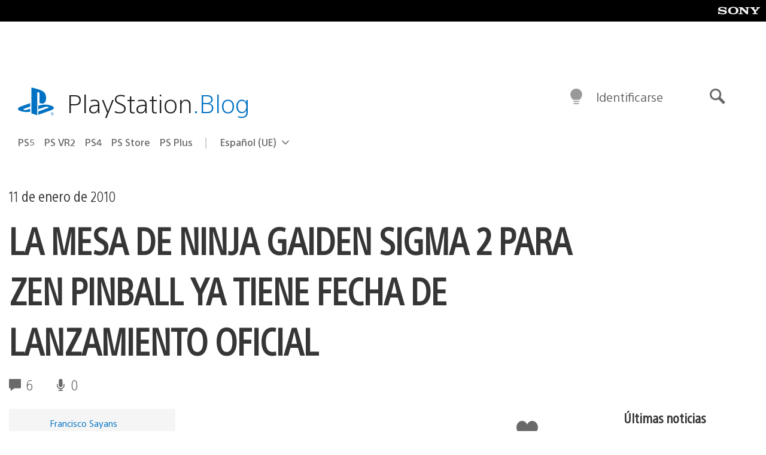

--- FILE ---
content_type: text/html; charset=UTF-8
request_url: https://blog.es.playstation.com/2010/01/11/la-mesa-de-ninja-gaiden-sigma-2-para-zen-pinball-ya-tiene-fecha-de-lanzamiento-oficial/
body_size: 29342
content:
<!doctype html>
<html lang="es" prefix="og: http://ogp.me/ns# article: http://ogp.me/ns/article#" class="no-js">
<head>
	<meta charset="UTF-8">
	<meta name="viewport" content="width=device-width, initial-scale=1, minimum-scale=1">
	<link rel="profile" href="http://gmpg.org/xfn/11">

	<script>document.documentElement.classList.remove("no-js");</script>

	<script>
		var currentDarkModeOption = localStorage.getItem( 'darkMode' );

		if ( currentDarkModeOption && currentDarkModeOption === 'dark' ) {
			document.documentElement.classList.add( 'prefers-color-mode-dark' );
		}

		if ( currentDarkModeOption && currentDarkModeOption === 'light' ) {
			document.documentElement.classList.add( 'prefers-color-mode-light' );
		}
	</script>

	<style type="text/css">
		/*! normalize.css v8.0.0 | MIT License | github.com/necolas/normalize.css */
		html{line-height:1.15;-webkit-text-size-adjust:100%}body{margin:0}link{display:none}h1{font-size:2em;margin:0.67em 0}hr{box-sizing:content-box;height:0;overflow:visible}pre{font-family:monospace, monospace;font-size:1em}a{background-color:transparent}abbr[title]{border-bottom:none;text-decoration:underline;-webkit-text-decoration:underline dotted;text-decoration:underline dotted}b,strong{font-weight:bolder}code,kbd,samp{font-family:monospace, monospace;font-size:1em}small{font-size:80%}sub,sup{font-size:75%;line-height:0;position:relative;vertical-align:baseline}sub{bottom:-0.25em}sup{top:-0.5em}img{border-style:none}button,input,optgroup,select,textarea{font-family:inherit;font-size:100%;line-height:1.15;margin:0}button,input{overflow:visible}button,select{text-transform:none}button,[type="button"],[type="reset"],[type="submit"]{-webkit-appearance:button}button::-moz-focus-inner,[type="button"]::-moz-focus-inner,[type="reset"]::-moz-focus-inner,[type="submit"]::-moz-focus-inner{border-style:none;padding:0}button:-moz-focusring,[type="button"]:-moz-focusring,[type="reset"]:-moz-focusring,[type="submit"]:-moz-focusring{outline:1px dotted ButtonText}fieldset{padding:0.35em 0.75em 0.625em}legend{box-sizing:border-box;color:inherit;display:table;max-width:100%;padding:0;white-space:normal}progress{vertical-align:baseline}textarea{overflow:auto}[type="checkbox"],[type="radio"]{box-sizing:border-box;padding:0}[type="number"]::-webkit-inner-spin-button,[type="number"]::-webkit-outer-spin-button{height:auto}[type="search"]{-webkit-appearance:textfield;outline-offset:-2px}[type="search"]::-webkit-search-decoration{-webkit-appearance:none}::-webkit-file-upload-button{-webkit-appearance:button;font:inherit}details{display:block}summary{display:list-item}template{display:none}[hidden]{display:none}
	</style>

	<script type="text/javascript" id="altis-accelerate-accelerate-js-before">
/* <![CDATA[ */
var Altis = Altis || {}; Altis.Analytics = {"Ready":false,"Loaded":false,"Consent":{"CookiePrefix":"wp_consent","Enabled":true,"Allowed":["functional","statistics-anonymous"]},"Config":{"LogEndpoint":"https:\/\/eu.accelerate.altis.cloud\/log","AppId":"a5470797cb9b49b3a8cdb698a4bbcb95","ExcludeBots":true},"Noop":true,"Data":{"Endpoint":{},"AppPackageName":"playstationblogenespaol","AppVersion":"","SiteName":"PlayStation.Blog en espa\u00f1ol","Attributes":{"postType":"post","postId":835,"author":"fsayans","authorId":"120012526228","blog":"https:\/\/blog.es.playstation.com","network":"https:\/\/blog.playstation.com\/","blogId":14,"networkId":1},"Metrics":{}},"Audiences":[{"id":4063475720,"config":{"include":"all","groups":[{"include":"any","rules":[{"field":"endpoint.Location.Country","operator":"=","value":"AR","type":"string"},{"field":"endpoint.Location.Country","operator":"=","value":"BO","type":"string"},{"field":"endpoint.Location.Country","operator":"=","value":"BR","type":"string"},{"field":"endpoint.Location.Country","operator":"=","value":"CL","type":"string"},{"field":"endpoint.Location.Country","operator":"=","value":"CO","type":"string"},{"field":"endpoint.Location.Country","operator":"=","value":"CR","type":"string"},{"field":"endpoint.Location.Country","operator":"=","value":"DO","type":"string"},{"field":"endpoint.Location.Country","operator":"=","value":"EC","type":"string"},{"field":"endpoint.Location.Country","operator":"=","value":"SV","type":"string"},{"field":"endpoint.Location.Country","operator":"=","value":"GT","type":"string"},{"field":"endpoint.Location.Country","operator":"=","value":"HN","type":"string"},{"field":"endpoint.Location.Country","operator":"=","value":"MX","type":"string"},{"field":"endpoint.Location.Country","operator":"=","value":"NI","type":"string"},{"field":"endpoint.Location.Country","operator":"=","value":"PA","type":"string"},{"field":"endpoint.Location.Country","operator":"=","value":"PY","type":"string"},{"field":"endpoint.Location.Country","operator":"=","value":"PE","type":"string"},{"field":"endpoint.Location.Country","operator":"=","value":"UY","type":"string"},{"field":"endpoint.Location.Country","operator":"=","value":"VE","type":"string"}]}]}},{"id":202360640,"config":{"include":"all","groups":[{"include":"any","rules":[{"field":"endpoint.Location.Country","operator":"=","value":"AE","type":"string"},{"field":"endpoint.Location.Country","operator":"=","value":"AD","type":"string"},{"field":"endpoint.Location.Country","operator":"=","value":"AL","type":"string"},{"field":"endpoint.Location.Country","operator":"=","value":"AM","type":"string"},{"field":"endpoint.Location.Country","operator":"=","value":"AO","type":"string"},{"field":"endpoint.Location.Country","operator":"=","value":"AT","type":"string"},{"field":"endpoint.Location.Country","operator":"=","value":"AU","type":"string"},{"field":"endpoint.Location.Country","operator":"=","value":"AZ","type":"string"},{"field":"endpoint.Location.Country","operator":"=","value":"BA","type":"string"},{"field":"endpoint.Location.Country","operator":"=","value":"BD","type":"string"},{"field":"endpoint.Location.Country","operator":"=","value":"BE","type":"string"},{"field":"endpoint.Location.Country","operator":"=","value":"BG","type":"string"},{"field":"endpoint.Location.Country","operator":"=","value":"BH","type":"string"},{"field":"endpoint.Location.Country","operator":"=","value":"BW","type":"string"},{"field":"endpoint.Location.Country","operator":"=","value":"BY","type":"string"},{"field":"endpoint.Location.Country","operator":"=","value":"CD","type":"string"},{"field":"endpoint.Location.Country","operator":"=","value":"CH","type":"string"},{"field":"endpoint.Location.Country","operator":"=","value":"CM","type":"string"},{"field":"endpoint.Location.Country","operator":"=","value":"CY","type":"string"},{"field":"endpoint.Location.Country","operator":"=","value":"CZ","type":"string"},{"field":"endpoint.Location.Country","operator":"=","value":"DE","type":"string"},{"field":"endpoint.Location.Country","operator":"=","value":"DK","type":"string"},{"field":"endpoint.Location.Country","operator":"=","value":"DJ","type":"string"},{"field":"endpoint.Location.Country","operator":"=","value":"DZ","type":"string"},{"field":"endpoint.Location.Country","operator":"=","value":"EE","type":"string"},{"field":"endpoint.Location.Country","operator":"=","value":"EG","type":"string"},{"field":"endpoint.Location.Country","operator":"=","value":"ES","type":"string"},{"field":"endpoint.Location.Country","operator":"=","value":"ET","type":"string"},{"field":"endpoint.Location.Country","operator":"=","value":"FI","type":"string"},{"field":"endpoint.Location.Country","operator":"=","value":"FJ","type":"string"},{"field":"endpoint.Location.Country","operator":"=","value":"FR","type":"string"},{"field":"endpoint.Location.Country","operator":"=","value":"GB","type":"string"},{"field":"endpoint.Location.Country","operator":"=","value":"GE","type":"string"},{"field":"endpoint.Location.Country","operator":"=","value":"GH","type":"string"},{"field":"endpoint.Location.Country","operator":"=","value":"GI","type":"string"},{"field":"endpoint.Location.Country","operator":"=","value":"GR","type":"string"},{"field":"endpoint.Location.Country","operator":"=","value":"HU","type":"string"},{"field":"endpoint.Location.Country","operator":"=","value":"HR","type":"string"},{"field":"endpoint.Location.Country","operator":"=","value":"IE","type":"string"},{"field":"endpoint.Location.Country","operator":"=","value":"IL","type":"string"},{"field":"endpoint.Location.Country","operator":"=","value":"IN","type":"string"},{"field":"endpoint.Location.Country","operator":"=","value":"IS","type":"string"},{"field":"endpoint.Location.Country","operator":"=","value":"IT","type":"string"},{"field":"endpoint.Location.Country","operator":"=","value":"JO","type":"string"},{"field":"endpoint.Location.Country","operator":"=","value":"KE","type":"string"},{"field":"endpoint.Location.Country","operator":"=","value":"KG","type":"string"},{"field":"endpoint.Location.Country","operator":"=","value":"KW","type":"string"},{"field":"endpoint.Location.Country","operator":"=","value":"KZ","type":"string"},{"field":"endpoint.Location.Country","operator":"=","value":"LB","type":"string"},{"field":"endpoint.Location.Country","operator":"=","value":"LI","type":"string"},{"field":"endpoint.Location.Country","operator":"=","value":"LT","type":"string"},{"field":"endpoint.Location.Country","operator":"=","value":"LU","type":"string"},{"field":"endpoint.Location.Country","operator":"=","value":"LV","type":"string"},{"field":"endpoint.Location.Country","operator":"=","value":"MA","type":"string"},{"field":"endpoint.Location.Country","operator":"=","value":"MC","type":"string"},{"field":"endpoint.Location.Country","operator":"=","value":"MD","type":"string"},{"field":"endpoint.Location.Country","operator":"=","value":"ME","type":"string"},{"field":"endpoint.Location.Country","operator":"=","value":"MG","type":"string"},{"field":"endpoint.Location.Country","operator":"=","value":"MK","type":"string"},{"field":"endpoint.Location.Country","operator":"=","value":"MT","type":"string"},{"field":"endpoint.Location.Country","operator":"=","value":"MU","type":"string"},{"field":"endpoint.Location.Country","operator":"=","value":"MW","type":"string"},{"field":"endpoint.Location.Country","operator":"=","value":"MZ","type":"string"},{"field":"endpoint.Location.Country","operator":"=","value":"NA","type":"string"},{"field":"endpoint.Location.Country","operator":"=","value":"NG","type":"string"},{"field":"endpoint.Location.Country","operator":"=","value":"NL","type":"string"},{"field":"endpoint.Location.Country","operator":"=","value":"NO","type":"string"},{"field":"endpoint.Location.Country","operator":"=","value":"NZ","type":"string"},{"field":"endpoint.Location.Country","operator":"=","value":"OM","type":"string"},{"field":"endpoint.Location.Country","operator":"=","value":"PG","type":"string"},{"field":"endpoint.Location.Country","operator":"=","value":"PK","type":"string"},{"field":"endpoint.Location.Country","operator":"=","value":"PL","type":"string"},{"field":"endpoint.Location.Country","operator":"=","value":"PT","type":"string"},{"field":"endpoint.Location.Country","operator":"=","value":"QA","type":"string"},{"field":"endpoint.Location.Country","operator":"=","value":"RO","type":"string"},{"field":"endpoint.Location.Country","operator":"=","value":"RS","type":"string"},{"field":"endpoint.Location.Country","operator":"=","value":"RU","type":"string"},{"field":"endpoint.Location.Country","operator":"=","value":"SA","type":"string"},{"field":"endpoint.Location.Country","operator":"=","value":"SE","type":"string"},{"field":"endpoint.Location.Country","operator":"=","value":"SI","type":"string"},{"field":"endpoint.Location.Country","operator":"=","value":"SK","type":"string"},{"field":"endpoint.Location.Country","operator":"=","value":"SM","type":"string"},{"field":"endpoint.Location.Country","operator":"=","value":"SN","type":"string"},{"field":"endpoint.Location.Country","operator":"=","value":"SO","type":"string"},{"field":"endpoint.Location.Country","operator":"=","value":"SZ","type":"string"},{"field":"endpoint.Location.Country","operator":"=","value":"TJ","type":"string"},{"field":"endpoint.Location.Country","operator":"=","value":"TM","type":"string"},{"field":"endpoint.Location.Country","operator":"=","value":"TN","type":"string"},{"field":"endpoint.Location.Country","operator":"=","value":"TR","type":"string"},{"field":"endpoint.Location.Country","operator":"=","value":"TZ","type":"string"},{"field":"endpoint.Location.Country","operator":"=","value":"UA","type":"string"},{"field":"endpoint.Location.Country","operator":"=","value":"UG","type":"string"},{"field":"endpoint.Location.Country","operator":"=","value":"UK","type":"string"},{"field":"endpoint.Location.Country","operator":"=","value":"UZ","type":"string"},{"field":"endpoint.Location.Country","operator":"=","value":"VA","type":"string"},{"field":"endpoint.Location.Country","operator":"=","value":"XK","type":"string"},{"field":"endpoint.Location.Country","operator":"=","value":"YE","type":"string"},{"field":"endpoint.Location.Country","operator":"=","value":"ZA","type":"string"},{"field":"endpoint.Location.Country","operator":"=","value":"ZM","type":"string"},{"field":"endpoint.Location.Country","operator":"=","value":"ZW","type":"string"}]}]}},{"id":493781949,"config":{"include":"all","groups":[{"include":"any","rules":[{"field":"endpoint.Location.Country","operator":"=","value":"SG","type":"string"},{"field":"endpoint.Location.Country","operator":"=","value":"ID","type":"string"},{"field":"endpoint.Location.Country","operator":"=","value":"MY","type":"string"},{"field":"endpoint.Location.Country","operator":"=","value":"TH","type":"string"},{"field":"endpoint.Location.Country","operator":"=","value":"PH","type":"string"},{"field":"endpoint.Location.Country","operator":"=","value":"VN","type":"string"}]}]}},{"id":740343651,"config":{"include":"all","groups":[{"include":"any","rules":[{"field":"endpoint.Location.Country","operator":"=","value":"AL","type":"string"},{"field":"endpoint.Location.Country","operator":"=","value":"AT","type":"string"},{"field":"endpoint.Location.Country","operator":"=","value":"BA","type":"string"},{"field":"endpoint.Location.Country","operator":"=","value":"BE","type":"string"},{"field":"endpoint.Location.Country","operator":"=","value":"BG","type":"string"},{"field":"endpoint.Location.Country","operator":"=","value":"CH","type":"string"},{"field":"endpoint.Location.Country","operator":"=","value":"CY","type":"string"},{"field":"endpoint.Location.Country","operator":"=","value":"CZ","type":"string"},{"field":"endpoint.Location.Country","operator":"=","value":"DK","type":"string"},{"field":"endpoint.Location.Country","operator":"=","value":"EE","type":"string"},{"field":"endpoint.Location.Country","operator":"=","value":"ES","type":"string"},{"field":"endpoint.Location.Country","operator":"=","value":"FI","type":"string"},{"field":"endpoint.Location.Country","operator":"=","value":"FR","type":"string"},{"field":"endpoint.Location.Country","operator":"=","value":"GB","type":"string"},{"field":"endpoint.Location.Country","operator":"=","value":"GI","type":"string"},{"field":"endpoint.Location.Country","operator":"=","value":"GR","type":"string"},{"field":"endpoint.Location.Country","operator":"=","value":"HU","type":"string"},{"field":"endpoint.Location.Country","operator":"=","value":"HR","type":"string"},{"field":"endpoint.Location.Country","operator":"=","value":"IE","type":"string"},{"field":"endpoint.Location.Country","operator":"=","value":"IL","type":"string"},{"field":"endpoint.Location.Country","operator":"=","value":"IN","type":"string"},{"field":"endpoint.Location.Country","operator":"=","value":"IS","type":"string"},{"field":"endpoint.Location.Country","operator":"=","value":"IT","type":"string"},{"field":"endpoint.Location.Country","operator":"=","value":"JO","type":"string"},{"field":"endpoint.Location.Country","operator":"=","value":"KW","type":"string"},{"field":"endpoint.Location.Country","operator":"=","value":"LB","type":"string"},{"field":"endpoint.Location.Country","operator":"=","value":"LT","type":"string"},{"field":"endpoint.Location.Country","operator":"=","value":"LU","type":"string"},{"field":"endpoint.Location.Country","operator":"=","value":"LV","type":"string"},{"field":"endpoint.Location.Country","operator":"=","value":"MA","type":"string"},{"field":"endpoint.Location.Country","operator":"=","value":"MC","type":"string"},{"field":"endpoint.Location.Country","operator":"=","value":"MD","type":"string"},{"field":"endpoint.Location.Country","operator":"=","value":"ME","type":"string"},{"field":"endpoint.Location.Country","operator":"=","value":"MK","type":"string"},{"field":"endpoint.Location.Country","operator":"=","value":"MT","type":"string"},{"field":"endpoint.Location.Country","operator":"=","value":"NL","type":"string"},{"field":"endpoint.Location.Country","operator":"=","value":"NO","type":"string"},{"field":"endpoint.Location.Country","operator":"=","value":"OM","type":"string"},{"field":"endpoint.Location.Country","operator":"=","value":"PL","type":"string"},{"field":"endpoint.Location.Country","operator":"=","value":"PT","type":"string"},{"field":"endpoint.Location.Country","operator":"=","value":"QA","type":"string"},{"field":"endpoint.Location.Country","operator":"=","value":"RO","type":"string"},{"field":"endpoint.Location.Country","operator":"=","value":"RS","type":"string"},{"field":"endpoint.Location.Country","operator":"=","value":"SE","type":"string"},{"field":"endpoint.Location.Country","operator":"=","value":"SI","type":"string"},{"field":"endpoint.Location.Country","operator":"=","value":"SK","type":"string"},{"field":"endpoint.Location.Country","operator":"=","value":"SM","type":"string"},{"field":"endpoint.Location.Country","operator":"=","value":"TR","type":"string"},{"field":"endpoint.Location.Country","operator":"=","value":"UA","type":"string"},{"field":"endpoint.Location.Country","operator":"=","value":"UK","type":"string"},{"field":"endpoint.Location.Country","operator":"=","value":"VA","type":"string"}]}]}},{"id":4079745168,"config":{"include":"all","groups":[{"include":"any","rules":[{"field":"endpoint.Location.Country","operator":"=","value":"CA","type":"string"},{"field":"endpoint.Location.Country","operator":"=","value":"US","type":"string"}]}]}}]};Altis.Analytics.onReady = function ( callback ) {if ( Altis.Analytics.Ready ) {callback();} else {window.addEventListener( 'altis.analytics.ready', callback );}};Altis.Analytics.onLoad = function ( callback ) {if ( Altis.Analytics.Loaded ) {callback();} else {window.addEventListener( 'altis.analytics.loaded', callback );}};
/* ]]> */
</script>
<script type="text/javascript" src="https://eu.accelerate.altis.cloud/accelerate.3.5.4.js?ver=742555c4efe26ae46d873da240fac7a6" id="altis-accelerate-accelerate-js" async></script>
<script type="text/javascript" id="altis-accelerate-experiments-js-before">
/* <![CDATA[ */
window.Altis = window.Altis || {};window.Altis.Analytics = window.Altis.Analytics || {};window.Altis.Analytics.Experiments = window.Altis.Analytics.Experiments || {};window.Altis.Analytics.Experiments.BuildURL = "https:\/\/blog.es.playstation.com\/content\/mu-plugins\/altis-accelerate\/build";window.Altis.Analytics.Experiments.Goals = {"engagement":{"name":"engagement","event":"click","label":"Engagement (Default)","selector":"a,input[type=\"button\"],input[type=\"submit\"],input[type=\"image\"],button,area","closest":null,"args":{"validation_message":"You need to add at least one clickable element or a form to track conversions."}},"click_any_link":{"name":"click_any_link","event":"click","label":"Click on any link","selector":"a","closest":null,"args":{"validation_message":"You need to add at least one link to this content to track conversions."}},"submit_form":{"name":"submit_form","event":"submit","label":"Submit a form","selector":"form","closest":null,"args":{"validation_message":"You need to add a form to this content to track conversions."}}};
/* ]]> */
</script>
<script type="text/javascript" src="https://blog.es.playstation.com/content/mu-plugins/altis-accelerate/build/experiments.c96876bd.js?ver=742555c4efe26ae46d873da240fac7a6" id="altis-accelerate-experiments-js" async></script>
<title>LA MESA DE NINJA GAIDEN SIGMA 2 PARA ZEN PINBALL YA TIENE FECHA DE LANZAMIENTO OFICIAL &#8211; PlayStation.Blog en español</title>
<meta name='robots' content='max-image-preview:large' />
<link rel='preconnect' href='https://cdn.cookielaw.org' />
<link rel="alternate" type="application/rss+xml" title="PlayStation.Blog en español &raquo; Feed" href="https://blog.es.playstation.com/feed/" />
<link rel="alternate" type="application/rss+xml" title="PlayStation.Blog en español &raquo; Feed de los comentarios" href="https://blog.es.playstation.com/comments/feed/" />
<link rel="alternate" type="application/rss+xml" title="PlayStation.Blog en español &raquo; Comentario LA MESA DE NINJA GAIDEN SIGMA 2 PARA ZEN PINBALL YA TIENE FECHA DE LANZAMIENTO OFICIAL del feed" href="https://blog.es.playstation.com/2010/01/11/la-mesa-de-ninja-gaiden-sigma-2-para-zen-pinball-ya-tiene-fecha-de-lanzamiento-oficial/feed/" />
<style id='classic-theme-styles-inline-css' type='text/css'>
/*! This file is auto-generated */
.wp-block-button__link{color:#fff;background-color:#32373c;border-radius:9999px;box-shadow:none;text-decoration:none;padding:calc(.667em + 2px) calc(1.333em + 2px);font-size:1.125em}.wp-block-file__button{background:#32373c;color:#fff;text-decoration:none}
</style>
<style id='global-styles-inline-css' type='text/css'>
:root{--wp--preset--aspect-ratio--square: 1;--wp--preset--aspect-ratio--4-3: 4/3;--wp--preset--aspect-ratio--3-4: 3/4;--wp--preset--aspect-ratio--3-2: 3/2;--wp--preset--aspect-ratio--2-3: 2/3;--wp--preset--aspect-ratio--16-9: 16/9;--wp--preset--aspect-ratio--9-16: 9/16;--wp--preset--color--black: #1f1f1f;--wp--preset--color--cyan-bluish-gray: #abb8c3;--wp--preset--color--white: #fff;--wp--preset--color--pale-pink: #f78da7;--wp--preset--color--vivid-red: #cf2e2e;--wp--preset--color--luminous-vivid-orange: #ff6900;--wp--preset--color--luminous-vivid-amber: #fcb900;--wp--preset--color--light-green-cyan: #7bdcb5;--wp--preset--color--vivid-green-cyan: #00d084;--wp--preset--color--pale-cyan-blue: #8ed1fc;--wp--preset--color--vivid-cyan-blue: #0693e3;--wp--preset--color--vivid-purple: #9b51e0;--wp--preset--color--dark-grey: #363636;--wp--preset--color--grey: #999;--wp--preset--color--satin-blue: #0072c3;--wp--preset--color--light-blue: #00a2ff;--wp--preset--color--dark-blue: #002f67;--wp--preset--color--pale-blue: var( --pale-blue );--wp--preset--gradient--vivid-cyan-blue-to-vivid-purple: linear-gradient(135deg,rgba(6,147,227,1) 0%,rgb(155,81,224) 100%);--wp--preset--gradient--light-green-cyan-to-vivid-green-cyan: linear-gradient(135deg,rgb(122,220,180) 0%,rgb(0,208,130) 100%);--wp--preset--gradient--luminous-vivid-amber-to-luminous-vivid-orange: linear-gradient(135deg,rgba(252,185,0,1) 0%,rgba(255,105,0,1) 100%);--wp--preset--gradient--luminous-vivid-orange-to-vivid-red: linear-gradient(135deg,rgba(255,105,0,1) 0%,rgb(207,46,46) 100%);--wp--preset--gradient--very-light-gray-to-cyan-bluish-gray: linear-gradient(135deg,rgb(238,238,238) 0%,rgb(169,184,195) 100%);--wp--preset--gradient--cool-to-warm-spectrum: linear-gradient(135deg,rgb(74,234,220) 0%,rgb(151,120,209) 20%,rgb(207,42,186) 40%,rgb(238,44,130) 60%,rgb(251,105,98) 80%,rgb(254,248,76) 100%);--wp--preset--gradient--blush-light-purple: linear-gradient(135deg,rgb(255,206,236) 0%,rgb(152,150,240) 100%);--wp--preset--gradient--blush-bordeaux: linear-gradient(135deg,rgb(254,205,165) 0%,rgb(254,45,45) 50%,rgb(107,0,62) 100%);--wp--preset--gradient--luminous-dusk: linear-gradient(135deg,rgb(255,203,112) 0%,rgb(199,81,192) 50%,rgb(65,88,208) 100%);--wp--preset--gradient--pale-ocean: linear-gradient(135deg,rgb(255,245,203) 0%,rgb(182,227,212) 50%,rgb(51,167,181) 100%);--wp--preset--gradient--electric-grass: linear-gradient(135deg,rgb(202,248,128) 0%,rgb(113,206,126) 100%);--wp--preset--gradient--midnight: linear-gradient(135deg,rgb(2,3,129) 0%,rgb(40,116,252) 100%);--wp--preset--font-size--small: 13px;--wp--preset--font-size--medium: 20px;--wp--preset--font-size--large: 36px;--wp--preset--font-size--x-large: 42px;--wp--preset--spacing--20: 0.44rem;--wp--preset--spacing--30: 0.67rem;--wp--preset--spacing--40: 1rem;--wp--preset--spacing--50: 1.5rem;--wp--preset--spacing--60: 2.25rem;--wp--preset--spacing--70: 3.38rem;--wp--preset--spacing--80: 5.06rem;--wp--preset--shadow--natural: 6px 6px 9px rgba(0, 0, 0, 0.2);--wp--preset--shadow--deep: 12px 12px 50px rgba(0, 0, 0, 0.4);--wp--preset--shadow--sharp: 6px 6px 0px rgba(0, 0, 0, 0.2);--wp--preset--shadow--outlined: 6px 6px 0px -3px rgba(255, 255, 255, 1), 6px 6px rgba(0, 0, 0, 1);--wp--preset--shadow--crisp: 6px 6px 0px rgba(0, 0, 0, 1);}:where(.is-layout-flex){gap: 0.5em;}:where(.is-layout-grid){gap: 0.5em;}body .is-layout-flex{display: flex;}.is-layout-flex{flex-wrap: wrap;align-items: center;}.is-layout-flex > :is(*, div){margin: 0;}body .is-layout-grid{display: grid;}.is-layout-grid > :is(*, div){margin: 0;}:where(.wp-block-columns.is-layout-flex){gap: 2em;}:where(.wp-block-columns.is-layout-grid){gap: 2em;}:where(.wp-block-post-template.is-layout-flex){gap: 1.25em;}:where(.wp-block-post-template.is-layout-grid){gap: 1.25em;}.has-black-color{color: var(--wp--preset--color--black) !important;}.has-cyan-bluish-gray-color{color: var(--wp--preset--color--cyan-bluish-gray) !important;}.has-white-color{color: var(--wp--preset--color--white) !important;}.has-pale-pink-color{color: var(--wp--preset--color--pale-pink) !important;}.has-vivid-red-color{color: var(--wp--preset--color--vivid-red) !important;}.has-luminous-vivid-orange-color{color: var(--wp--preset--color--luminous-vivid-orange) !important;}.has-luminous-vivid-amber-color{color: var(--wp--preset--color--luminous-vivid-amber) !important;}.has-light-green-cyan-color{color: var(--wp--preset--color--light-green-cyan) !important;}.has-vivid-green-cyan-color{color: var(--wp--preset--color--vivid-green-cyan) !important;}.has-pale-cyan-blue-color{color: var(--wp--preset--color--pale-cyan-blue) !important;}.has-vivid-cyan-blue-color{color: var(--wp--preset--color--vivid-cyan-blue) !important;}.has-vivid-purple-color{color: var(--wp--preset--color--vivid-purple) !important;}.has-black-background-color{background-color: var(--wp--preset--color--black) !important;}.has-cyan-bluish-gray-background-color{background-color: var(--wp--preset--color--cyan-bluish-gray) !important;}.has-white-background-color{background-color: var(--wp--preset--color--white) !important;}.has-pale-pink-background-color{background-color: var(--wp--preset--color--pale-pink) !important;}.has-vivid-red-background-color{background-color: var(--wp--preset--color--vivid-red) !important;}.has-luminous-vivid-orange-background-color{background-color: var(--wp--preset--color--luminous-vivid-orange) !important;}.has-luminous-vivid-amber-background-color{background-color: var(--wp--preset--color--luminous-vivid-amber) !important;}.has-light-green-cyan-background-color{background-color: var(--wp--preset--color--light-green-cyan) !important;}.has-vivid-green-cyan-background-color{background-color: var(--wp--preset--color--vivid-green-cyan) !important;}.has-pale-cyan-blue-background-color{background-color: var(--wp--preset--color--pale-cyan-blue) !important;}.has-vivid-cyan-blue-background-color{background-color: var(--wp--preset--color--vivid-cyan-blue) !important;}.has-vivid-purple-background-color{background-color: var(--wp--preset--color--vivid-purple) !important;}.has-black-border-color{border-color: var(--wp--preset--color--black) !important;}.has-cyan-bluish-gray-border-color{border-color: var(--wp--preset--color--cyan-bluish-gray) !important;}.has-white-border-color{border-color: var(--wp--preset--color--white) !important;}.has-pale-pink-border-color{border-color: var(--wp--preset--color--pale-pink) !important;}.has-vivid-red-border-color{border-color: var(--wp--preset--color--vivid-red) !important;}.has-luminous-vivid-orange-border-color{border-color: var(--wp--preset--color--luminous-vivid-orange) !important;}.has-luminous-vivid-amber-border-color{border-color: var(--wp--preset--color--luminous-vivid-amber) !important;}.has-light-green-cyan-border-color{border-color: var(--wp--preset--color--light-green-cyan) !important;}.has-vivid-green-cyan-border-color{border-color: var(--wp--preset--color--vivid-green-cyan) !important;}.has-pale-cyan-blue-border-color{border-color: var(--wp--preset--color--pale-cyan-blue) !important;}.has-vivid-cyan-blue-border-color{border-color: var(--wp--preset--color--vivid-cyan-blue) !important;}.has-vivid-purple-border-color{border-color: var(--wp--preset--color--vivid-purple) !important;}.has-vivid-cyan-blue-to-vivid-purple-gradient-background{background: var(--wp--preset--gradient--vivid-cyan-blue-to-vivid-purple) !important;}.has-light-green-cyan-to-vivid-green-cyan-gradient-background{background: var(--wp--preset--gradient--light-green-cyan-to-vivid-green-cyan) !important;}.has-luminous-vivid-amber-to-luminous-vivid-orange-gradient-background{background: var(--wp--preset--gradient--luminous-vivid-amber-to-luminous-vivid-orange) !important;}.has-luminous-vivid-orange-to-vivid-red-gradient-background{background: var(--wp--preset--gradient--luminous-vivid-orange-to-vivid-red) !important;}.has-very-light-gray-to-cyan-bluish-gray-gradient-background{background: var(--wp--preset--gradient--very-light-gray-to-cyan-bluish-gray) !important;}.has-cool-to-warm-spectrum-gradient-background{background: var(--wp--preset--gradient--cool-to-warm-spectrum) !important;}.has-blush-light-purple-gradient-background{background: var(--wp--preset--gradient--blush-light-purple) !important;}.has-blush-bordeaux-gradient-background{background: var(--wp--preset--gradient--blush-bordeaux) !important;}.has-luminous-dusk-gradient-background{background: var(--wp--preset--gradient--luminous-dusk) !important;}.has-pale-ocean-gradient-background{background: var(--wp--preset--gradient--pale-ocean) !important;}.has-electric-grass-gradient-background{background: var(--wp--preset--gradient--electric-grass) !important;}.has-midnight-gradient-background{background: var(--wp--preset--gradient--midnight) !important;}.has-small-font-size{font-size: var(--wp--preset--font-size--small) !important;}.has-medium-font-size{font-size: var(--wp--preset--font-size--medium) !important;}.has-large-font-size{font-size: var(--wp--preset--font-size--large) !important;}.has-x-large-font-size{font-size: var(--wp--preset--font-size--x-large) !important;}
:where(.wp-block-post-template.is-layout-flex){gap: 1.25em;}:where(.wp-block-post-template.is-layout-grid){gap: 1.25em;}
:where(.wp-block-columns.is-layout-flex){gap: 2em;}:where(.wp-block-columns.is-layout-grid){gap: 2em;}
:root :where(.wp-block-pullquote){font-size: 1.5em;line-height: 1.6;}
</style>
<link rel='stylesheet' id='f5da7e3881cd0d6d32c41d9ed0466f41-css' integrity='sha384-xFUDp/EkncdIOxQVD+eAwevr9ngEYoY5RhPUrdi84QfY7PtZEJz76g2Vl0L02X/U' href='https://blog.es.playstation.com/content/themes/playstation-2018/css/c598390f7bbb52fd59bf-main.css' type='text/css' media='all' />
<link rel='stylesheet' id='fe0c18fdb132b47fd71ac32d8c8db584-css' integrity='sha384-7qSCtNZ5uZZFHdCT9oek0ADNGS4hd38qrfSCFLowigHtx3KyKTygpkt1XIhQ4kI/' href='https://blog.es.playstation.com/content/themes/playstation-2018/css/c598390f7bbb52fd59bf-singular.css' type='text/css' media='all' />
<script type="text/javascript" src="https://cdn.cookielaw.org/consent/0194a27f-57a3-7617-afa7-86ca2a2123a3/OtAutoBlock.js?ver=1.0" id="onetrust-cookie-notice-js"></script>
<script type="text/javascript" src="https://cdn.cookielaw.org/scripttemplates/otSDKStub.js?ver=1.0" id="onetrust-stub-js" data-domain-script="0194a27f-57a3-7617-afa7-86ca2a2123a3"></script>
<script type="text/javascript" id="onetrust-stub-js-after">
/* <![CDATA[ */
	const onUserData = new Promise( ( resolve ) => {
		window.addEventListener( 'noUserData', () => {
			resolve( {
				id: null,
				plus: null
			} );
		} );

		window.addEventListener( 'getUserData', ( data ) => {
			userData = data.detail;

			resolve( {
				id: userData?.psnID,
				plus: userData?.psPlus
			} );
		} );
	} );

	window.OptanonWrapper = () => {
		// Convert categories to array.
		const categories = window.OnetrustActiveGroups.split( ',' ).reduce( ( array, e ) => {
			if ( e ) {
				array.push( e );
			}
			return array;
		}, [] );

		const targetingGroupId = 'C0004';
		const performanceGroupId = 'C0002';
		const youTubeGroupId = 'SEU21';

		// Check if the targeting category was consented to.
		if ( categories.includes( targetingGroupId ) ) {
			window.Altis.Analytics.Noop = false;
				if ( ! document.getElementById( 'psn-ga4' ) ) {
		const scriptTag = document.createElement( 'script' );
		scriptTag.setAttribute( 'id', 'psn-ga4' );
		scriptTag.setAttribute( 'src', 'https://www.googletagmanager.com/gtag/js?id=G-8G5NXD3P72' );
		scriptTag.setAttribute( 'type', 'text/javascript' );
		scriptTag.setAttribute( 'async', '' );

		document.head.appendChild( scriptTag );
	}

	window.dataLayer = window.dataLayer || [];
	function gtag(){dataLayer.push(arguments);}
	gtag('js', new Date());
	gtag('config', 'G-8G5NXD3P72', {});
		(function(i,s,o,g,r,a,m){i['GoogleAnalyticsObject']=r;i[r]=i[r]||function(){(i[r].q=i[r].q||[]).push(arguments)},i[r].l=1*new Date();a=s.createElement(o),m=s.getElementsByTagName(o)[0];a.async=1;a.src=g;m.parentNode.insertBefore(a,m)})(window,document,'script','https://www.google-analytics.com/analytics.js','ga');
	ga('create', 'UA-7880555-19', 'auto');
	ga('send', 'pageview');
			}

		// Check if the performance category was consented to.
		if ( categories.includes( performanceGroupId ) ) {
					if ( ! document.getElementById( 'adobe-analytics' ) ) {
			const scriptTag = document.createElement( 'script' );
			scriptTag.setAttribute( 'id', 'adobe-analytics' );
			scriptTag.setAttribute( 'src', '//assets.adobedtm.com/3dc13bcabc29/51371216b955/launch-e57e603e27e9.min.js' );
			scriptTag.setAttribute( 'type', 'text/javascript' );
			scriptTag.setAttribute( 'async', '' );

			document.head.appendChild( scriptTag );
		}

		onUserData.then( ( user ) => {
			DataLayer.default.pageview({
				primaryCategory: psnAnalytics.primaryCategory,
				pageTypes: {
					'/': 'list',
					'/page/*': 'list',
					'/tag/*': 'list',
					'/category/*': 'list',
					'$//(\/[12]\d{3}\/(0[1-9]|1[0-2])\/(0[1-9]|[12]\d|3[01]))\/(.*)/gi': 'detail',
				},
				app: {
					env: psnAnalytics.app.env,
					name: 'blog',
					version: psnAnalytics.app.version
				},
				locale: psnAnalytics.locale,
				user: user
			} );
		} );

		if ( psnAnalytics.search ) {
			DataLayer.default.search( psnAnalytics.search );
		}
				}

		// Add body class if the YouTube category was consented to.
		if ( categories.includes( youTubeGroupId ) ) {
			document.body.classList.add( 'onetrust-youtube-consent' );
		} else {
			document.body.classList.remove( 'onetrust-youtube-consent' );
		}

		const consentEvent = new CustomEvent( 'wp_listen_for_consent_change', {
			detail: {
				statistics: categories.includes( youTubeGroupId ) ? 'allow' : 'deny'
			},
		} );

		document.dispatchEvent( consentEvent );
	}
	
/* ]]> */
</script>
<link rel="https://api.w.org/" href="https://blog.es.playstation.com/wp-json/" /><link rel="alternate" title="JSON" type="application/json" href="https://blog.es.playstation.com/wp-json/wp/v2/posts/835" /><link rel="EditURI" type="application/rsd+xml" title="RSD" href="https://blog.es.playstation.com/xmlrpc.php?rsd" />

<link rel="canonical" href="https://blog.es.playstation.com/2010/01/11/la-mesa-de-ninja-gaiden-sigma-2-para-zen-pinball-ya-tiene-fecha-de-lanzamiento-oficial/" />
<link rel='shortlink' href='https://blog.es.playstation.com/?p=835' />
<link rel="alternate" title="oEmbed (JSON)" type="application/json+oembed" href="https://blog.es.playstation.com/wp-json/oembed/1.0/embed?url=https%3A%2F%2Fblog.es.playstation.com%2F2010%2F01%2F11%2Fla-mesa-de-ninja-gaiden-sigma-2-para-zen-pinball-ya-tiene-fecha-de-lanzamiento-oficial%2F" />
<link rel="alternate" title="oEmbed (XML)" type="text/xml+oembed" href="https://blog.es.playstation.com/wp-json/oembed/1.0/embed?url=https%3A%2F%2Fblog.es.playstation.com%2F2010%2F01%2F11%2Fla-mesa-de-ninja-gaiden-sigma-2-para-zen-pinball-ya-tiene-fecha-de-lanzamiento-oficial%2F&#038;format=xml" />
<meta property="og:title" name="og:title" content="LA MESA DE NINJA GAIDEN SIGMA 2 PARA ZEN PINBALL YA TIENE FECHA DE LANZAMIENTO OFICIAL" />
<meta property="og:type" name="og:type" content="article" />
<meta property="og:image" name="og:image" content="https://blog.es.playstation.com/tachyon/sites/14/2020/10/cropped-BG_CVR_1900X470_ES_003A_2X-2.jpg?w=0&#038;h=0" />
<meta property="og:url" name="og:url" content="https://blog.es.playstation.com/2010/01/11/la-mesa-de-ninja-gaiden-sigma-2-para-zen-pinball-ya-tiene-fecha-de-lanzamiento-oficial/" />
<meta property="og:description" name="og:description" content="Lleva mucho tiempo a punto de salir, pero en ZEN Studios por fin hemos fijado el 14 de enero de 2010 como la fecha oficial del lanzamiento de la mesa de Ninja Gaiden Sigma 2, la segunda mesa descargable para ZEN Pinball. Los aficionados podrán recoger la mesa en PlayStation Store por solo 1,99 €. [...]" />
<meta property="og:locale" name="og:locale" content="es_ES" />
<meta property="og:site_name" name="og:site_name" content="PlayStation.Blog en español" />
<meta property="twitter:card" name="twitter:card" content="summary" />
<meta property="description" name="description" content="Lleva mucho tiempo a punto de salir, pero en ZEN Studios por fin hemos fijado el 14 de enero de 2010 como la fecha oficial del lanzamiento de la mesa de Ninja Gaiden Sigma 2, la segunda mesa descargable para ZEN Pinball. Los aficionados podrán recoger la mesa en PlayStation Store por solo 1,99 €. [...]" />
<meta property="article:tag" name="article:tag" content="zen pinball" />
<meta property="article:tag" name="article:tag" content="zen studios" />
<meta property="article:section" name="article:section" content="Juegos PS3" />
<meta property="article:published_time" name="article:published_time" content="2010-01-11T09:48:23+01:00" />
<meta property="article:modified_time" name="article:modified_time" content="2010-01-11T09:48:23+01:00" />
<meta property="article:author" name="article:author" content="https://blog.es.playstation.com/author/fsayans/" />
	<link rel="stylesheet" href="https://blog.es.playstation.com/content/themes/playstation-2018/css/c598390f7bbb52fd59bf-fonts.css" media="print" onload="this.media='all'; this.onload=null;">
	<link rel="icon" href="https://blog.es.playstation.com/tachyon/sites/14/2025/09/cropped-71b89a7f9731621bab34c8664bfa0b207bb396c1.png?fit=32%2C32" sizes="32x32" />
<link rel="icon" href="https://blog.es.playstation.com/tachyon/sites/14/2025/09/cropped-71b89a7f9731621bab34c8664bfa0b207bb396c1.png?fit=192%2C192" sizes="192x192" />
<link rel="apple-touch-icon" href="https://blog.es.playstation.com/tachyon/sites/14/2025/09/cropped-71b89a7f9731621bab34c8664bfa0b207bb396c1.png?fit=180%2C180" />
<meta name="msapplication-TileImage" content="https://blog.es.playstation.com/tachyon/sites/14/2025/09/cropped-71b89a7f9731621bab34c8664bfa0b207bb396c1.png?fit=270%2C270" />
</head>

<body class="wp-singular post-template-default single single-post postid-835 single-format-standard wp-theme-playstation-2018">
<div id="page" class="site">
	<a class="skip-link screen-reader-text" href="#primary">Ir al contenido</a>

	
		<div class="pre-header">
		<div class="sony-banner">
	<a href="https://www.playstation.com"><img src="https://blog.es.playstation.com/content/themes/playstation-2018/images/sonylogo-2x.jpg" alt="playstation.com" class="sony-logo" /></a>
</div>
<div class="page-banner ">
	
<template data-fallback data-parent-id="87f61e55-a93a-41ad-a315-1c52c18a536b"><img fetchpriority="high" src="https://blog.es.playstation.com/tachyon/sites/14/2026/01/1cb8628a663d95898a340250663b6ef2ce7307b3.jpg" class="page-banner__takeover-img geolocated-header-image wp-image-276856" srcset="https://blog.es.playstation.com/tachyon/sites/14/2026/01/1cb8628a663d95898a340250663b6ef2ce7307b3.jpg?resize=1900%2C470&amp;zoom=1 1900w, https://blog.es.playstation.com/tachyon/sites/14/2026/01/1cb8628a663d95898a340250663b6ef2ce7307b3.jpg?resize=1900%2C470&amp;zoom=0.76 1444w, https://blog.es.playstation.com/tachyon/sites/14/2026/01/1cb8628a663d95898a340250663b6ef2ce7307b3.jpg?resize=1900%2C470&amp;zoom=0.62 1178w, https://blog.es.playstation.com/tachyon/sites/14/2026/01/1cb8628a663d95898a340250663b6ef2ce7307b3.jpg?resize=1900%2C470&amp;zoom=0.5 950w, https://blog.es.playstation.com/tachyon/sites/14/2026/01/1cb8628a663d95898a340250663b6ef2ce7307b3.jpg?resize=1900%2C470&amp;zoom=0.42 798w, https://blog.es.playstation.com/tachyon/sites/14/2026/01/1cb8628a663d95898a340250663b6ef2ce7307b3.jpg?resize=1900%2C470&amp;zoom=0.32 608w, https://blog.es.playstation.com/tachyon/sites/14/2026/01/1cb8628a663d95898a340250663b6ef2ce7307b3.jpg?resize=1900%2C470&amp;zoom=0.26 494w" sizes="100vw" width="1900" height="470" alt=""></template>
<personalization-block block-id="87f61e55-a93a-41ad-a315-1c52c18a536b"></personalization-block></div>
	</div>
	
	<header id="masthead" class="site-header sticky">
		
<nav id="site-navigation" class="navigation__primary above-fold" aria-label="Menú principal">

	<div class="logo-menu-wrap">
	<div class="site-logo-link">
		<a href="https://www.playstation.com" class="playstation-logo">
			<span class="screen-reader-text">playstation.com</span>
				<svg class="icon icon--brand-ps icon--white" aria-hidden="true" viewBox="0 0 20 20" focusable="false" version="1.1">
		<title></title><path d="M1.5 15.51c-1.58-.44-1.84-1.37-1.12-1.9.66-.49 1.8-.86 1.8-.86l4.67-1.66v1.89l-3.36 1.2c-.59.21-.69.51-.2.67.48.16 1.36.11 1.95-.1l1.61-.58v1.69c-.1.02-.22.04-.32.05-1.62.27-3.34.16-5.03-.4zm9.85.2l5.24-1.87c.6-.21.69-.51.2-.67-.48-.16-1.36-.11-1.95.1l-3.49 1.23v-1.96l.2-.07s1.01-.36 2.43-.51c1.42-.16 3.16.02 4.52.54 1.54.49 1.71 1.2 1.32 1.69-.39.49-1.35.84-1.35.84l-7.12 2.56v-1.88zm.62-12.1c2.76.95 3.69 2.13 3.69 4.78 0 2.59-1.6 3.57-3.63 2.59V6.16c0-.57-.1-1.09-.64-1.23-.41-.13-.66.25-.66.81v12.08l-3.26-1.03V2.38c1.39.26 3.41.86 4.5 1.23zm7.25 13.1c0 .04-.01.07-.03.08-.02.02-.06.02-.1.02h-.21v-.21h.22c.03 0 .05 0 .07.01.04.03.05.06.05.1zm.15.48c-.01 0-.02-.02-.02-.03 0-.01-.01-.03-.01-.06V17c0-.05-.01-.08-.03-.1l-.04-.04c.02-.02.04-.03.06-.05.02-.03.03-.07.03-.11 0-.09-.04-.15-.11-.18a.29.29 0 0 0-.14-.03H18.76v.75h.14v-.31h.2c.04 0 .06 0 .08.01.03.01.04.04.04.08l.01.12c0 .03 0 .05.01.06 0 .01.01.02.01.03v.01h.15v-.04l-.03-.01zm-.88-.31c0-.15.06-.29.16-.39a.552.552 0 0 1 .94.39.552.552 0 1 1-.94.39.513.513 0 0 1-.16-.39zm.55.67c.18 0 .35-.07.47-.2a.65.65 0 0 0 0-.94.641.641 0 0 0-.47-.19c-.37 0-.67.3-.67.67 0 .18.07.34.2.47.13.12.29.19.47.19z" fill-rule="evenodd" class="icon-primary-color"/>	</svg>
			</a>
		<a href="https://blog.es.playstation.com" class="blog-title">
			PlayStation<span class="highlight-blog">.Blog</span>
		</a>
	</div>
	<button class="menu-toggle" aria-label="Abrir menú" aria-expanded="false">
		<svg class="icon-menu-toggle" aria-hidden="true" version="1.1" xmlns="http://www.w3.org/2000/svg" xmlns:xlink="http://www.w3.org/1999/xlink" x="0px" y="0px" viewBox="0 0 100 100">
			<g class="svg-menu-toggle">
				<path class="line line-1" d="M5 13h90v14H5z"/>
				<path class="line line-2" d="M5 43h90v14H5z"/>
				<path class="line line-3" d="M5 73h90v14H5z"/>
			</g>
		</svg>
		<span class="screen-reader-text">Menú</span>
	</button>
	<div class="region-menu-wrap flex">
		<div class="primary-menu-container">
			<ul id="primary-menu" class="header__nav"><li id="menu-item-175067" class="menu-item menu-item-type-taxonomy menu-item-object-category menu-item-175067"><a href="https://blog.es.playstation.com/category/playstation-5/">PS5</a></li>
<li id="menu-item-244646" class="menu-item menu-item-type-taxonomy menu-item-object-category menu-item-244646"><a href="https://blog.es.playstation.com/category/playstation-vr2/">PS VR2</a></li>
<li id="menu-item-175064" class="menu-item menu-item-type-taxonomy menu-item-object-category menu-item-175064"><a href="https://blog.es.playstation.com/category/ps4/playstation-4/">PS4</a></li>
<li id="menu-item-175073" class="menu-item menu-item-type-taxonomy menu-item-object-category menu-item-175073"><a href="https://blog.es.playstation.com/category/ps-store/">PS Store</a></li>
<li id="menu-item-175076" class="menu-item menu-item-type-taxonomy menu-item-object-category menu-item-175076"><a href="https://blog.es.playstation.com/category/ps-plus/">PS Plus</a></li>
</ul>		</div>

		
<div class="site-header__region-selector-wrap">
	<button class="site-header__region-select region-select" aria-expanded="false">
		<span class="screen-reader-text">Selecciona una región</span>
		<span class="screen-reader-text">Región actual:</span>
		<span class="region-name">Español (UE)</span>

			<svg class="icon icon--caret-down down-arrow icon-arrow-down icon--16 icon--grey" aria-hidden="true" viewBox="0 0 20 20" focusable="false" version="1.1">
		<title></title><path fill-rule="evenodd" class="icon-primary-color" d="M0 5.8l1.83-1.79L10 12.34l8.17-8.33L20 5.8 10 15.99z"/>	</svg>
		</button>

	
<div class="site-header__region-selector-dropdown region-selector-dropdown">
	<ul class="site-header__region-selector-link-list region-selector-link-list">
					<li class="site-header__region-selector-list-item region-selector-list-item">
				<a href="https://blog.playstation.com/" class="region-link">Inglés</a>			</li>
					<li class="site-header__region-selector-list-item region-selector-list-item">
				<a href="https://blog.fr.playstation.com/" class="region-link">Francés</a>			</li>
					<li class="site-header__region-selector-list-item region-selector-list-item">
				<a href="https://blog.de.playstation.com/" class="region-link">Alemán</a>			</li>
					<li class="site-header__region-selector-list-item region-selector-list-item">
				<a href="https://blog.it.playstation.com/" class="region-link">Italiano</a>			</li>
					<li class="site-header__region-selector-list-item region-selector-list-item">
				<a href="https://blog.ja.playstation.com/" class="region-link">Japonés</a>			</li>
					<li class="site-header__region-selector-list-item region-selector-list-item">
				<a href="https://blog.ko.playstation.com/" class="region-link">Korean</a>			</li>
					<li class="site-header__region-selector-list-item region-selector-list-item">
				<a href="https://blog.br.playstation.com/" class="region-link">Portugués (Br)</a>			</li>
					<li class="site-header__region-selector-list-item region-selector-list-item">
				<a href="https://blog.ru.playstation.com/" class="region-link">Ruso</a>			</li>
					<li class="site-header__region-selector-list-item region-selector-list-item">
				<a href="https://blog.latam.playstation.com/" class="region-link">Español (latinoamerica)</a>			</li>
					<li class="site-header__region-selector-list-item region-selector-list-item">
				<a href="https://blog.zh-hant.playstation.com/" class="region-link">Traditional Chinese</a>			</li>
			</ul>
</div>
</div>
	</div>
</div>
	<div class="login-search-wrap">
	<div class="dark-mode">
		<div class="dark-mode__message">
			<p class="dark-mode__message--text" aria-live="polite"></p>
		</div>
		<button class="dark-mode__toggle with-tooltip" type="button" aria-label="Pasar a Modo Oscuro">
				<svg class="icon icon--lightbulb icon--26 icon--" aria-hidden="true" viewBox="0 0 20 20" focusable="false" version="1.1">
		<title></title><path d="M6.3 17.12h7.32v-1.35H6.3v1.35zm0 1.69c0 .66.54 1.19 1.2 1.19h4.93c.66 0 1.19-.53 1.19-1.19v-.25H6.3v.25zM17.55 7.59c0 2.29-1.44 5.07-3.6 6.74H5.98c-2.16-1.67-3.6-4.45-3.6-6.74C2.37 3.4 5.77 0 9.97 0c4.19 0 7.58 3.4 7.58 7.59z" fill-rule="evenodd" class="icon-primary-color"/>	</svg>
			</button>
	</div>
	<span id="js-login-link">
		<a href="https://ca.account.sony.com/api/authz/v3/oauth/authorize?client_id=0399155d-250c-47ab-b77a-228dcafea40d&#038;response_type=code&#038;scope=openid+id_token%3Apsn.basic_claims+user%3AbasicProfile.get+kamaji%3Auser.subscriptions.get&#038;redirect_uri=https%3A%2F%2Fblog.es.playstation.com%2Fwp-admin%2Fadmin-ajax.php%3Faction%3Dhandle_login%26return_to%3Dhttps%253A%252F%252Fblog.es.playstation.com%252F2010%252F01%252F11%252Fla-mesa-de-ninja-gaiden-sigma-2-para-zen-pinball-ya-tiene-fecha-de-lanzamiento-oficial%252F%2523login&#038;service_entity=urn:service-entity:psn" class="login-link">
			Identificarse		</a>
	</span>
	<button class="nav-button-search" aria-expanded="false">
			<svg class="icon icon--search icon--26 icon--grey" aria-hidden="true" viewBox="0 0 20 20" focusable="false" version="1.1">
		<title></title><path d="M7.43 12.54c-2.82-.01-5.11-2.29-5.11-5.11 0-2.82 2.29-5.11 5.11-5.11 2.82.01 5.11 2.29 5.11 5.11a5.126 5.126 0 0 1-5.11 5.11zm6.39-1.34c.65-1.11 1.03-2.4 1.03-3.78 0-4.1-3.32-7.42-7.42-7.43A7.437 7.437 0 0 0 0 7.43c0 4.1 3.32 7.42 7.42 7.43 1.38 0 2.67-.38 3.78-1.03L17.38 20 20 17.38l-6.18-6.18z" fill-rule="evenodd" class="icon-primary-color"/>	</svg>
			<span class="screen-reader-text">Buscar</span>
	</button>

	<div class="navigation__search">
	<form class="nav-search-form" method="get" action="https://blog.es.playstation.com/" role="search">
		<label for="search-input" class="screen-reader-text">Buscar en PlayStation Blog</label>
		<input type="text" name="s" id="search-input" required placeholder="Buscar en PlayStation Blog" class="nav-search-form__input">
		<button class="nav-search-form__submit" aria-label="Realizar búsqueda">
				<svg class="icon icon--search icon--26 icon--grey" aria-hidden="true" viewBox="0 0 20 20" focusable="false" version="1.1">
		<title></title><path d="M7.43 12.54c-2.82-.01-5.11-2.29-5.11-5.11 0-2.82 2.29-5.11 5.11-5.11 2.82.01 5.11 2.29 5.11 5.11a5.126 5.126 0 0 1-5.11 5.11zm6.39-1.34c.65-1.11 1.03-2.4 1.03-3.78 0-4.1-3.32-7.42-7.42-7.43A7.437 7.437 0 0 0 0 7.43c0 4.1 3.32 7.42 7.42 7.43 1.38 0 2.67-.38 3.78-1.03L17.38 20 20 17.38l-6.18-6.18z" fill-rule="evenodd" class="icon-primary-color"/>	</svg>
			</button>
	</form>
</div>
</div>

</nav>

<div class="mobile-menu-container">

	<div class="mobile-search-container">
	<form class="mobile-search-container__form" method="get" action="https://blog.es.playstation.com/" role="search">
		<label for="mobile-search-input" class="screen-reader-text">Buscar en PlayStation Blog</label>
		<input type="text" name="s" id="mobile-search-input" required placeholder="Buscar en PlayStation Blog" class="mobile-search-container__input">
		<button class="mobile-search-container__submit" aria-label="Realizar búsqueda">
				<svg class="icon icon--search icon--26 icon--white" aria-hidden="true" viewBox="0 0 20 20" focusable="false" version="1.1">
		<title></title><path d="M7.43 12.54c-2.82-.01-5.11-2.29-5.11-5.11 0-2.82 2.29-5.11 5.11-5.11 2.82.01 5.11 2.29 5.11 5.11a5.126 5.126 0 0 1-5.11 5.11zm6.39-1.34c.65-1.11 1.03-2.4 1.03-3.78 0-4.1-3.32-7.42-7.42-7.43A7.437 7.437 0 0 0 0 7.43c0 4.1 3.32 7.42 7.42 7.43 1.38 0 2.67-.38 3.78-1.03L17.38 20 20 17.38l-6.18-6.18z" fill-rule="evenodd" class="icon-primary-color"/>	</svg>
			</button>
	</form>
</div>
	<ul id="mobile-menu" class="header__nav--mobile"><li id="menu-item-175088" class="menu-item menu-item-type-custom menu-item-object-custom menu-item-has-children menu-item-175088"><a href="#">Categorías</a><span class="dropdown">	<svg class="icon icon--caret-down icon--12 icon--white" aria-hidden="true" viewBox="0 0 20 20" focusable="false" version="1.1">
		<title></title><path fill-rule="evenodd" class="icon-primary-color" d="M0 5.8l1.83-1.79L10 12.34l8.17-8.33L20 5.8 10 15.99z"/>	</svg>
	 </span>
<ul class="sub-menu">
	<li id="menu-item-175100" class="menu-item menu-item-type-taxonomy menu-item-object-category menu-item-175100"><a href="https://blog.es.playstation.com/category/playstation-5/">PS5</a></li>
	<li id="menu-item-175091" class="menu-item menu-item-type-taxonomy menu-item-object-category menu-item-175091"><a href="https://blog.es.playstation.com/category/ps4/playstation-4/">PS4</a></li>
	<li id="menu-item-175094" class="menu-item menu-item-type-taxonomy menu-item-object-category menu-item-175094"><a href="https://blog.es.playstation.com/category/playstation-vita/">PS Vita</a></li>
	<li id="menu-item-175097" class="menu-item menu-item-type-taxonomy menu-item-object-category menu-item-175097"><a href="https://blog.es.playstation.com/category/playstation-vr/">PS VR</a></li>
</ul>
</li>
</ul><div class="mobile-menu-container__user-actions">
			<div class="logged-out-user-actions">
				<svg class="icon icon--brand-ps-circle-color psn-icon" aria-hidden="true" viewBox="0 0 20 20" focusable="false" version="1.1">
		<title></title><g><linearGradient id="brand-ps-circle-colored" gradientUnits="userSpaceOnUse" x1="31.781" y1="-199.975" x2="32.21" y2="-200.591" gradientTransform="matrix(26 0 0 -28 -821 -5597)"><stop offset="0" stop-color="#00c0f3"/><stop offset="1" stop-color="#007dc5"/></linearGradient><path d="M10.29 20c-.94 0-4.26-.23-6.77-2.96C1.27 14.6 1 11.82 1 10.02 1 6.19 2.44 4.16 3.51 3 6.02.23 9.34 0 10.28 0s4.26.23 6.77 2.96c2.24 2.45 2.51 5.22 2.51 7.02 0 3.83-1.44 5.87-2.51 7.02-2.5 2.77-5.82 3-6.76 3z" fill="url(#brand-ps-circle-colored)"/><g fill="#fff"><path d="M9.01 4.61v9.55l2.13.69v-8c0-.37.18-.64.45-.55.36.09.41.45.41.82v3.2c1.31.64 2.35 0 2.35-1.74 0-1.78-.59-2.56-2.4-3.15-.67-.23-2.03-.64-2.94-.82"/><path d="M11.55 13.47l3.44-1.23c.41-.14.45-.32.14-.46-.32-.09-.9-.09-1.27.05l-2.27.82v-1.28l.14-.05s.68-.23 1.58-.32 2.08 0 2.94.37c1 .32 1.13.78.86 1.14-.27.32-.86.55-.86.55l-4.7 1.65v-1.24M5.12 13.34c-1.04-.28-1.22-.92-.72-1.28.45-.32 1.18-.59 1.18-.59l3.03-1.1v1.23l-2.17.78c-.41.13-.46.32-.14.45.32.09.9.09 1.27-.05l1.04-.37v1.14c-.05 0-.14.05-.23.05a7.2 7.2 0 0 1-3.26-.26"/></g><g fill="#fff"><path d="M13.76 14.62h-.27v-.09h.68v.09h-.27v.77h-.14zM14.62 15.39l-.22-.73v.73h-.14v-.86h.18l.27.77.28-.77h.18v.86h-.14v-.73l-.32.73z"/></g></g>	</svg>
				<a href="https://ca.account.sony.com/api/authz/v3/oauth/authorize?client_id=0399155d-250c-47ab-b77a-228dcafea40d&#038;response_type=code&#038;scope=openid+id_token%3Apsn.basic_claims+user%3AbasicProfile.get+kamaji%3Auser.subscriptions.get&#038;redirect_uri=https%3A%2F%2Fblog.es.playstation.com%2Fwp-admin%2Fadmin-ajax.php%3Faction%3Dhandle_login%26return_to%3Dhttps%253A%252F%252Fblog.es.playstation.com%252F2010%252F01%252F11%252Fla-mesa-de-ninja-gaiden-sigma-2-para-zen-pinball-ya-tiene-fecha-de-lanzamiento-oficial%252F%2523login&#038;service_entity=urn:service-entity:psn" class="login-comment">Identifícate para comentar</a>
		</div>
	</div>

<div class="mobile-menu-container__regions">
	<button class="mobile__region-select region-select" aria-expanded="false">
		<span class="screen-reader-text">Selecciona una región</span>
		<span class="screen-reader-text">Región actual:</span>
		<span class="region-name">Español (UE)</span>

			<svg class="icon icon--caret-down down-arrow icon-arrow-down icon--16 icon--white" aria-hidden="true" viewBox="0 0 20 20" focusable="false" version="1.1">
		<title></title><path fill-rule="evenodd" class="icon-primary-color" d="M0 5.8l1.83-1.79L10 12.34l8.17-8.33L20 5.8 10 15.99z"/>	</svg>
		</button>

	
<div class="mobile__region-selector-dropdown region-selector-dropdown">
	<ul class="mobile__region-selector-link-list region-selector-link-list">
					<li class="mobile__region-selector-list-item region-selector-list-item">
				<a href="https://blog.playstation.com/" class="region-link">Inglés</a>			</li>
					<li class="mobile__region-selector-list-item region-selector-list-item">
				<a href="https://blog.fr.playstation.com/" class="region-link">Francés</a>			</li>
					<li class="mobile__region-selector-list-item region-selector-list-item">
				<a href="https://blog.de.playstation.com/" class="region-link">Alemán</a>			</li>
					<li class="mobile__region-selector-list-item region-selector-list-item">
				<a href="https://blog.it.playstation.com/" class="region-link">Italiano</a>			</li>
					<li class="mobile__region-selector-list-item region-selector-list-item">
				<a href="https://blog.ja.playstation.com/" class="region-link">Japonés</a>			</li>
					<li class="mobile__region-selector-list-item region-selector-list-item">
				<a href="https://blog.ko.playstation.com/" class="region-link">Korean</a>			</li>
					<li class="mobile__region-selector-list-item region-selector-list-item">
				<a href="https://blog.br.playstation.com/" class="region-link">Portugués (Br)</a>			</li>
					<li class="mobile__region-selector-list-item region-selector-list-item">
				<a href="https://blog.ru.playstation.com/" class="region-link">Ruso</a>			</li>
					<li class="mobile__region-selector-list-item region-selector-list-item">
				<a href="https://blog.latam.playstation.com/" class="region-link">Español (latinoamerica)</a>			</li>
					<li class="mobile__region-selector-list-item region-selector-list-item">
				<a href="https://blog.zh-hant.playstation.com/" class="region-link">Traditional Chinese</a>			</li>
			</ul>
</div>
</div>
</div>
	</header>
		<main id="primary" class="site-main">
			<article id="post-835" class="post-single post-835 post type-post status-publish format-standard hentry category-juegos-de-ps3 tag-zen-pinball tag-zen-studios">

				<div class="container article-header-container">
					<div class="post-single__header">

	<span class="post-single__date ">
		<span class="posted-on"><time class="entry-date published updated" datetime="2010-01-11T09:48:23+01:00">11 de enero de 2010</time> </span>	</span>

	<h1 class="post-single__title">LA MESA DE NINJA GAIDEN SIGMA 2 PARA ZEN PINBALL YA TIENE FECHA DE LANZAMIENTO OFICIAL</h1>
	<div class="post-single__meta">
	<span class="post-single__comments with-tooltip" aria-label="6 comentarios">
			<svg class="icon icon--comment-solid icon--12 icon--grey" aria-hidden="true" viewBox="0 0 20 20" focusable="false" version="1.1">
		<title></title><path d="M8.98 15.48h9.52a1.499 1.499 0 0 0 1.5-1.5V1.33C20 1.34 20 0 18.49 0H1.51C.67 0 0 .67 0 1.51v12.47c0 .83.67 1.51 1.51 1.51h1.31v4.52l6.16-4.53z" class="icon-primary-color"/>	</svg>
	6	</span>
		<span class="post-single__author-comments with-tooltip" aria-label="Respuestas del autor 0">
			<svg class="icon icon--microphone icon--12 icon--grey" aria-hidden="true" viewBox="0 0 20 20" focusable="false" version="1.1">
		<title></title><path d="M11.14 16.86a5.86 5.86 0 0 0 5.59-5.85V8.5h-1.61v2.51c0 2.35-1.91 4.24-4.25 4.25H9.79c-2.35 0-4.25-1.9-4.25-4.25V8.5H3.93v2.51a5.86 5.86 0 0 0 5.59 5.85v1.53H6.45V20h7.75v-1.61h-3.06v-1.53z" class="icon-primary-color"/><path d="M13.42 10.94V2.62A2.628 2.628 0 0 0 10.8 0h-.94C9.17 0 8.5.27 8.01.76s-.77 1.16-.77 1.85v8.32c0 .69.28 1.36.77 1.85s1.16.77 1.85.76h.94c.69 0 1.36-.28 1.85-.77.49-.48.77-1.14.77-1.83z" class="icon-primary-color"/>	</svg>
	0	</span>
	
<span
	class="post-single__likes js-like-count with-tooltip"
	data-post-id="835"
	aria-label="0 Me gusta"
>
	</span>
</div>
</div>
				</div>

				<div class="container split-width-container article-content-container">

					<div class="article-main-section">

						
						<div class="post-like-share sticky">
							<button class="js-like-button like-this__button with-tooltip" aria-label="Me gusta esto" data-post-id="835" data-button-type="post-single">
	<span class="screen-reader-text">Me gusta esto</span>
		<svg class="icon icon--heart icon--36 icon--grey" aria-hidden="true" viewBox="0 0 20 20" focusable="false" version="1.1">
		<title></title><path d="M18.38 1.77C17.43.68 16.12 0 14.67 0c-1.45 0-2.76.68-3.71 1.77-.41.47-.73 1.03-.99 1.64-.27-.61-.59-1.17-1-1.64C8.02.68 6.7 0 5.25 0 3.8 0 2.49.68 1.54 1.77.59 2.87 0 4.37 0 6.04c0 1.67.59 3.18 1.54 4.27L9.96 20l8.42-9.69c.95-1.09 1.54-2.6 1.54-4.27 0-1.67-.59-3.17-1.54-4.27" fill-rule="evenodd" class="icon-primary-color"/>	</svg>
	</button>
						</div>
						<div class="sub-header-wrap">
							<div class="sub-header-wrap__primary">
																<div class="post-single__bylines">
									<div class="bylines__item flex align-items-center">
	<div class="post-single__author-byline">
		<img class="avatar avatar-40 photo" src="https://blog.es.playstation.com/tachyon/sites/14/2020/05/fsayans.jpg?fit=40%2C40" alt="" />
		<div>
		<a class="author-name" href="https://blog.es.playstation.com/author/fsayans/" alt="
			Publicaciones de Francisco Sayans			">
				Francisco Sayans			</a>
			<span class="author-description">
				Interactive Media Manager			<span>
		</div>
	</div>
	</div>
								</div>
							</div>
						</div>
						<div class="post-single__content single__content entry-content">
							<p>Lleva mucho tiempo a punto de salir, pero en <a href="http://zenstudios.com/">ZEN Studios</a> por fin hemos fijado el 14 de enero de 2010 como la fecha oficial del lanzamiento de la mesa de <a href="http://es.playstation.com/games-media/games/detail/item227392/Ninja-Gaiden-Sigma-2/">Ninja Gaiden Sigma 2</a>, la segunda mesa descargable para <a href="http://es.playstation.com/games-media/games/detail/item221205/ZEN-Pinball/">ZEN Pinball</a>. Los aficionados podrán recoger la mesa en <a href="http://blog.es.playstation.com/category/playstation-store/">PlayStation Store</a> por solo 1,99 €. Y a los que no podéis esperar para ver la acción, os alegrará saber que también hemos incluido un adelanto exclusivo de la mesa con el tráiler de más abajo.</p>
<p class="aligncenter">[viddler id=661e6261&amp;w=545&amp;h=327&amp;playertype=simple]</p>
<p>Solo es una pequeña degustación de la mesa de <a href="http://blog.es.playstation.com/tag/ninja-gaiden-sigma-2/">Ninja Gaiden Sigma 2</a>, pero os dará una idea de lo que os espera este jueves. Si necesitáis más información, siempre podéis visitar el sitio oficial de <a href="http://www.zenpinball.com/">ZEN Pinball</a>. </p>
<p>Hasta la próxima, dejad descansar las palancas.</p>
						</div>
							<svg class="icon icon--ps-grid icon--grey" aria-hidden="true" viewBox="0 0 20 20" focusable="false" version="1.1">
		<title></title><g fill-rule="evenodd" clip-rule="evenodd" transform="translate(183)"><path d="M-181.78,7.77h6.14V1.63h-6.14V7.77z M-182.93,8.91h8.43V0.48h-8.43V8.91z" class="icon-primary-color icon--part-1"/><path d="M-168.26,2.16l3.35,5.66h-6.56L-168.26,2.16z M-168.28,0l-5.04,8.91H-163L-168.28,0z" class="icon-primary-color icon--part-2"/><polygon points="-174.57,11.48 -175.44,10.6 -178.81,13.97 -182.12,10.66 -183,11.54 -179.69,14.85 -182.97,18.13 -182.1,19.01 -178.81,15.73 -175.47,19.07 -174.59,18.2 -177.94,14.85" class="icon-primary-color icon--part-3"/><path d="M-168.27,18.17c1.88,0,3.4-1.52,3.4-3.4s-1.52-3.4-3.4-3.4s-3.4,1.52-3.4,3.4S-170.15,18.17-168.27,18.17z M-168.27,10.14c2.56,0,4.63,2.07,4.63,4.63c0,2.56-2.07,4.63-4.63,4.63c-2.56,0-4.63-2.07-4.63-4.63C-172.9,12.21-170.83,10.14-168.27,10.14z" class="icon-primary-color icon--part-4" /></g>	</svg>
							<div class="post-footer">
															<div class="post-footer__tags">
									<a class="post-tag" href="https://blog.es.playstation.com/tag/zen-pinball/">zen pinball</a><a class="post-tag" href="https://blog.es.playstation.com/tag/zen-studios/">zen studios</a>								</div>
															<p class="post-footer__like-this">
								<span class="like-this">¿Te ha gustado esto?</span>
								<button class="js-like-button like-this__button with-tooltip" aria-label="Me gusta esto" data-post-id="835" data-button-type="post-single">
	<span class="screen-reader-text">Me gusta esto</span>
		<svg class="icon icon--heart icon--36 icon--grey" aria-hidden="true" viewBox="0 0 20 20" focusable="false" version="1.1">
		<title></title><path d="M18.38 1.77C17.43.68 16.12 0 14.67 0c-1.45 0-2.76.68-3.71 1.77-.41.47-.73 1.03-.99 1.64-.27-.61-.59-1.17-1-1.64C8.02.68 6.7 0 5.25 0 3.8 0 2.49.68 1.54 1.77.59 2.87 0 4.37 0 6.04c0 1.67.59 3.18 1.54 4.27L9.96 20l8.42-9.69c.95-1.09 1.54-2.6 1.54-4.27 0-1.67-.59-3.17-1.54-4.27" fill-rule="evenodd" class="icon-primary-color"/>	</svg>
	</button>
							</p>
						</div>
					</div>
					<aside class="sidebar post-sidebar sticky">
	<div id="playstation_latest_news-3" class="widget widget_playstation_latest_news">		<h2 class="widget__title">
			Últimas noticias		</h2>
					<div class="latest-news">
									<a class="latest-news-item__link" href="https://blog.es.playstation.com/2026/01/28/descubre-los-juegos-del-mes-de-playstation-plus-de-febrero-undisputed-subnautica-below-zero-ultros-ace-combat-7-skies-unknown/">
						<span class="post-card__image-link">
						<img width="1088" height="612" src="https://blog.es.playstation.com/content/themes/playstation-2018/images/placeholder.svg" class="latest-news-item__image wp-post-image lazy" alt="" decoding="async" fetchpriority="high" data-src="https://blog.es.playstation.com/tachyon/sites/14/2026/01/c4581ff7eeeeaa39b2467f4b7961996800cdec44-scaled.png?resize=1088%2C612&amp;crop_strategy=smart" data-srcset="https://blog.es.playstation.com/tachyon/sites/14/2026/01/c4581ff7eeeeaa39b2467f4b7961996800cdec44-scaled.png?resize=1088%2C612&amp;crop_strategy=smart&amp;zoom=1 1088w, https://blog.es.playstation.com/tachyon/sites/14/2026/01/c4581ff7eeeeaa39b2467f4b7961996800cdec44-scaled.png?resize=1088%2C612&amp;crop_strategy=smart&amp;zoom=0.75 816w, https://blog.es.playstation.com/tachyon/sites/14/2026/01/c4581ff7eeeeaa39b2467f4b7961996800cdec44-scaled.png?resize=1088%2C612&amp;crop_strategy=smart&amp;zoom=0.57 620w, https://blog.es.playstation.com/tachyon/sites/14/2026/01/c4581ff7eeeeaa39b2467f4b7961996800cdec44-scaled.png?resize=1088%2C612&amp;crop_strategy=smart&amp;zoom=0.46 500w, https://blog.es.playstation.com/tachyon/sites/14/2026/01/c4581ff7eeeeaa39b2467f4b7961996800cdec44-scaled.png?resize=1088%2C612&amp;crop_strategy=smart&amp;zoom=0.37 403w, https://blog.es.playstation.com/tachyon/sites/14/2026/01/c4581ff7eeeeaa39b2467f4b7961996800cdec44-scaled.png?resize=1088%2C612&amp;crop_strategy=smart&amp;zoom=0.31 337w, https://blog.es.playstation.com/tachyon/sites/14/2026/01/c4581ff7eeeeaa39b2467f4b7961996800cdec44-scaled.png?resize=1088%2C612&amp;crop_strategy=smart&amp;zoom=0.24 261w, https://blog.es.playstation.com/tachyon/sites/14/2026/01/c4581ff7eeeeaa39b2467f4b7961996800cdec44-scaled.png?resize=1088%2C612&amp;crop_strategy=smart&amp;zoom=0.19 207w" data-sizes="(min-width: 1440px) 240px, (min-width: 960px) 20vw, 50vw" />						</span>

						<span class="post-card__content">
						Descubre los Juegos del mes de PlayStation Plus de Febrero: Undisputed, Subnautica: Below Zero, Ultros, Ace Combat 7: Skies Unknown						</span>
					</a>
										<a class="latest-news-item__link" href="https://blog.es.playstation.com/2026/01/30/entrevista-sobre-resident-evil-requiem-motosierras-zombis-reinventados-equilibrar-el-miedo-y-mas/">
						<span class="post-card__image-link">
						<img width="1088" height="612" src="https://blog.es.playstation.com/content/themes/playstation-2018/images/placeholder.svg" class="latest-news-item__image wp-post-image lazy" alt="" decoding="async" data-src="https://blog.es.playstation.com/tachyon/sites/14/2026/01/2b03eb95538838d2928b32bf0d30da3e578c8999.jpg?resize=1088%2C612&amp;crop_strategy=smart" data-srcset="https://blog.es.playstation.com/tachyon/sites/14/2026/01/2b03eb95538838d2928b32bf0d30da3e578c8999.jpg?resize=1088%2C612&amp;crop_strategy=smart&amp;zoom=1 1088w, https://blog.es.playstation.com/tachyon/sites/14/2026/01/2b03eb95538838d2928b32bf0d30da3e578c8999.jpg?resize=1088%2C612&amp;crop_strategy=smart&amp;zoom=0.99 1077w, https://blog.es.playstation.com/tachyon/sites/14/2026/01/2b03eb95538838d2928b32bf0d30da3e578c8999.jpg?resize=1088%2C612&amp;crop_strategy=smart&amp;zoom=0.75 816w, https://blog.es.playstation.com/tachyon/sites/14/2026/01/2b03eb95538838d2928b32bf0d30da3e578c8999.jpg?resize=1088%2C612&amp;crop_strategy=smart&amp;zoom=0.61 664w, https://blog.es.playstation.com/tachyon/sites/14/2026/01/2b03eb95538838d2928b32bf0d30da3e578c8999.jpg?resize=1088%2C612&amp;crop_strategy=smart&amp;zoom=0.49 533w, https://blog.es.playstation.com/tachyon/sites/14/2026/01/2b03eb95538838d2928b32bf0d30da3e578c8999.jpg?resize=1088%2C612&amp;crop_strategy=smart&amp;zoom=0.41 446w, https://blog.es.playstation.com/tachyon/sites/14/2026/01/2b03eb95538838d2928b32bf0d30da3e578c8999.jpg?resize=1088%2C612&amp;crop_strategy=smart&amp;zoom=0.32 348w, https://blog.es.playstation.com/tachyon/sites/14/2026/01/2b03eb95538838d2928b32bf0d30da3e578c8999.jpg?resize=1088%2C612&amp;crop_strategy=smart&amp;zoom=0.25 272w" data-sizes="(min-width: 1440px) 240px, (min-width: 960px) 20vw, 50vw" />						</span>

						<span class="post-card__content">
						Entrevista sobre Resident Evil Requiem: Motosierras, zombis reinventados, equilibrar el miedo y más						</span>
					</a>
										<a class="latest-news-item__link" href="https://blog.es.playstation.com/2026/01/28/lanzamiento-hoy-de-la-actualizacion-1-67-de-gran-turismo-7-y-arranque-de-la-clasificatoria-online-el-31-de-enero/">
						<span class="post-card__image-link">
						<img width="1088" height="612" src="https://blog.es.playstation.com/content/themes/playstation-2018/images/placeholder.svg" class="latest-news-item__image wp-post-image lazy" alt="" decoding="async" data-src="https://blog.es.playstation.com/tachyon/sites/14/2028/01/80b521994e783114d887849962211684a9f21871.jpg?resize=1088%2C612&amp;crop_strategy=smart" data-srcset="https://blog.es.playstation.com/tachyon/sites/14/2028/01/80b521994e783114d887849962211684a9f21871.jpg?resize=1088%2C612&amp;crop_strategy=smart&amp;zoom=1 1088w, https://blog.es.playstation.com/tachyon/sites/14/2028/01/80b521994e783114d887849962211684a9f21871.jpg?resize=1088%2C612&amp;crop_strategy=smart&amp;zoom=0.99 1077w, https://blog.es.playstation.com/tachyon/sites/14/2028/01/80b521994e783114d887849962211684a9f21871.jpg?resize=1088%2C612&amp;crop_strategy=smart&amp;zoom=0.75 816w, https://blog.es.playstation.com/tachyon/sites/14/2028/01/80b521994e783114d887849962211684a9f21871.jpg?resize=1088%2C612&amp;crop_strategy=smart&amp;zoom=0.61 664w, https://blog.es.playstation.com/tachyon/sites/14/2028/01/80b521994e783114d887849962211684a9f21871.jpg?resize=1088%2C612&amp;crop_strategy=smart&amp;zoom=0.49 533w, https://blog.es.playstation.com/tachyon/sites/14/2028/01/80b521994e783114d887849962211684a9f21871.jpg?resize=1088%2C612&amp;crop_strategy=smart&amp;zoom=0.41 446w, https://blog.es.playstation.com/tachyon/sites/14/2028/01/80b521994e783114d887849962211684a9f21871.jpg?resize=1088%2C612&amp;crop_strategy=smart&amp;zoom=0.32 348w, https://blog.es.playstation.com/tachyon/sites/14/2028/01/80b521994e783114d887849962211684a9f21871.jpg?resize=1088%2C612&amp;crop_strategy=smart&amp;zoom=0.25 272w" data-sizes="(min-width: 1440px) 240px, (min-width: 960px) 20vw, 50vw" />						</span>

						<span class="post-card__content">
						Lanzamiento hoy de la actualización 1.67 de Gran Turismo 7, y arranque de la clasificatoria online el 31 de enero						</span>
					</a>
										<a class="latest-news-item__link" href="https://blog.es.playstation.com/2026/01/27/los-helldivers-derrumban-barricadas-con-los-disruptores-del-asedio/">
						<span class="post-card__image-link">
						<img width="1088" height="612" src="https://blog.es.playstation.com/content/themes/playstation-2018/images/placeholder.svg" class="latest-news-item__image wp-post-image lazy" alt="" decoding="async" loading="lazy" data-src="https://blog.es.playstation.com/tachyon/sites/14/2026/01/76bd02e98050263faad813ec6a7d0c3722392c32.jpg?resize=1088%2C612&amp;crop_strategy=smart" data-srcset="https://blog.es.playstation.com/tachyon/sites/14/2026/01/76bd02e98050263faad813ec6a7d0c3722392c32.jpg?resize=1088%2C612&amp;crop_strategy=smart&amp;zoom=1 1088w, https://blog.es.playstation.com/tachyon/sites/14/2026/01/76bd02e98050263faad813ec6a7d0c3722392c32.jpg?resize=1088%2C612&amp;crop_strategy=smart&amp;zoom=0.93 1012w, https://blog.es.playstation.com/tachyon/sites/14/2026/01/76bd02e98050263faad813ec6a7d0c3722392c32.jpg?resize=1088%2C612&amp;crop_strategy=smart&amp;zoom=0.71 772w, https://blog.es.playstation.com/tachyon/sites/14/2026/01/76bd02e98050263faad813ec6a7d0c3722392c32.jpg?resize=1088%2C612&amp;crop_strategy=smart&amp;zoom=0.58 631w, https://blog.es.playstation.com/tachyon/sites/14/2026/01/76bd02e98050263faad813ec6a7d0c3722392c32.jpg?resize=1088%2C612&amp;crop_strategy=smart&amp;zoom=0.46 500w, https://blog.es.playstation.com/tachyon/sites/14/2026/01/76bd02e98050263faad813ec6a7d0c3722392c32.jpg?resize=1088%2C612&amp;crop_strategy=smart&amp;zoom=0.39 424w, https://blog.es.playstation.com/tachyon/sites/14/2026/01/76bd02e98050263faad813ec6a7d0c3722392c32.jpg?resize=1088%2C612&amp;crop_strategy=smart&amp;zoom=0.3 326w, https://blog.es.playstation.com/tachyon/sites/14/2026/01/76bd02e98050263faad813ec6a7d0c3722392c32.jpg?resize=1088%2C612&amp;crop_strategy=smart&amp;zoom=0.24 261w" data-sizes="(min-width: 1440px) 240px, (min-width: 960px) 20vw, 50vw" />						</span>

						<span class="post-card__content">
						Los Helldivers derrumban barricadas con los disruptores del asedio						</span>
					</a>
								</div>
			</div></aside>
				</div>
			</article>
			
<div id="comments" class="comments__area">
			<div class="comments__header container">
			<h2 class="no-comments">Se ha cerrado la sección de comentarios.</h2>
		</div>
		
	<div class="container">
			<div class="comments__container-header">
		<div class="comments__count-and-replies">
			<p class="comments__comments-count">
				<span class="number-of">6</span> Comentarios			</p>
					</div>

			</div>
		<ul
		class="comment-list comment-list-container"
		data-post="835"
	></ul>
	<div class="loading-indicator">
			<svg class="icon icon--ps-grid icon--grey" aria-hidden="true" viewBox="0 0 20 20" focusable="false" version="1.1">
		<title></title><g fill-rule="evenodd" clip-rule="evenodd" transform="translate(183)"><path d="M-181.78,7.77h6.14V1.63h-6.14V7.77z M-182.93,8.91h8.43V0.48h-8.43V8.91z" class="icon-primary-color icon--part-1"/><path d="M-168.26,2.16l3.35,5.66h-6.56L-168.26,2.16z M-168.28,0l-5.04,8.91H-163L-168.28,0z" class="icon-primary-color icon--part-2"/><polygon points="-174.57,11.48 -175.44,10.6 -178.81,13.97 -182.12,10.66 -183,11.54 -179.69,14.85 -182.97,18.13 -182.1,19.01 -178.81,15.73 -175.47,19.07 -174.59,18.2 -177.94,14.85" class="icon-primary-color icon--part-3"/><path d="M-168.27,18.17c1.88,0,3.4-1.52,3.4-3.4s-1.52-3.4-3.4-3.4s-3.4,1.52-3.4,3.4S-170.15,18.17-168.27,18.17z M-168.27,10.14c2.56,0,4.63,2.07,4.63,4.63c0,2.56-2.07,4.63-4.63,4.63c-2.56,0-4.63-2.07-4.63-4.63C-172.9,12.21-170.83,10.14-168.27,10.14z" class="icon-primary-color icon--part-4" /></g>	</svg>
			<br />
		Loading More Comments	</div>
		<div class="comments__container-footer">
			</div>
	
			</div>
</div><!-- #comments -->

			<div class="container">
				<section class="content-section trending-posts">
	<h2 class="content-section__title">Historias que son tendencia</h2>

	<div class="four-across-grid">
		<article class="post-card four-across-grid__post-card post-276771 post type-post status-publish format-standard has-post-thumbnail hentry category-ps4 category-playstation-5">

	<a href="https://blog.es.playstation.com/2026/01/14/diez-juegos-rapidos-para-jugar-incluidos-con-playstation-plus/" class="post-card__image-link" tabindex="-1" aria-hidden="true" rel="bookmark"><div class="post-card__featured-asset">
	<img width="1088" height="612" src="https://blog.es.playstation.com/content/themes/playstation-2018/images/placeholder.svg" class="post-card__image wp-image-276772 wp-post-image lazy" alt="Diez juegos rápidos para jugar, incluidos con PlayStation Plus" decoding="async" loading="lazy" data-src="https://blog.es.playstation.com/tachyon/sites/14/2026/01/c270a47a291b2ed71354c3bad4bc31ad577f9b3e.jpg?resize=1088%2C612&amp;crop_strategy=smart" data-srcset="https://blog.es.playstation.com/tachyon/sites/14/2026/01/c270a47a291b2ed71354c3bad4bc31ad577f9b3e.jpg?resize=1088%2C612&amp;crop_strategy=smart&amp;zoom=1 1088w, https://blog.es.playstation.com/tachyon/sites/14/2026/01/c270a47a291b2ed71354c3bad4bc31ad577f9b3e.jpg?resize=1088%2C612&amp;crop_strategy=smart&amp;zoom=0.99 1077w, https://blog.es.playstation.com/tachyon/sites/14/2026/01/c270a47a291b2ed71354c3bad4bc31ad577f9b3e.jpg?resize=1088%2C612&amp;crop_strategy=smart&amp;zoom=0.75 816w, https://blog.es.playstation.com/tachyon/sites/14/2026/01/c270a47a291b2ed71354c3bad4bc31ad577f9b3e.jpg?resize=1088%2C612&amp;crop_strategy=smart&amp;zoom=0.61 664w, https://blog.es.playstation.com/tachyon/sites/14/2026/01/c270a47a291b2ed71354c3bad4bc31ad577f9b3e.jpg?resize=1088%2C612&amp;crop_strategy=smart&amp;zoom=0.49 533w, https://blog.es.playstation.com/tachyon/sites/14/2026/01/c270a47a291b2ed71354c3bad4bc31ad577f9b3e.jpg?resize=1088%2C612&amp;crop_strategy=smart&amp;zoom=0.41 446w, https://blog.es.playstation.com/tachyon/sites/14/2026/01/c270a47a291b2ed71354c3bad4bc31ad577f9b3e.jpg?resize=1088%2C612&amp;crop_strategy=smart&amp;zoom=0.32 348w, https://blog.es.playstation.com/tachyon/sites/14/2026/01/c270a47a291b2ed71354c3bad4bc31ad577f9b3e.jpg?resize=1088%2C612&amp;crop_strategy=smart&amp;zoom=0.25 272w" data-sizes="(min-width: 1430px) 275px, (min-width: 1170px) 20vw, (min-width: 960px) 40vw, 50vw" /></div>
</a>
	<div class="post-card__content">

		<h3 class="post-card__title">
			<a href="https://blog.es.playstation.com/2026/01/14/diez-juegos-rapidos-para-jugar-incluidos-con-playstation-plus/" class="post-card__title-link">
				Diez juegos rápidos para jugar, incluidos con PlayStation Plus			</a>
		</h3>

		
		<div class="post-card__bylines">
							<div class="post-card__author">
					<img class="avatar avatar-40 photo" src="https://blog.es.playstation.com/tachyon/sites/14/2025/08/72fe35b98d7146b207134cd4e5411206b4fc5372.png?fit=512%2C512" alt="" />

					<p class="post-card__author-name">
						<a href="https://blog.es.playstation.com/author/phornshaw/" >
							Phil Hornshaw						</a>
						<span class="post-card__author-title">
							Colaborador del Blog de PlayStation						</span>
					</p>
				</div>
					</div>

		
		<footer class="post-card__meta">

			<div class="post-card__meta-item-wrap">
				<span class="post-card__meta-item post-card__meta-date">
					<span class="screen-reader-text">Fecha de publicación:</span>
					14 de enero de 2026				</span>

				<span>
										<span class="post-card__meta-item post-card__meta-comments-count with-tooltip" aria-label="2 comentarios">
							<svg class="icon icon--comment-solid icon--16 icon--grey" aria-hidden="true" viewBox="0 0 20 20" focusable="false" version="1.1">
		<title></title><path d="M8.98 15.48h9.52a1.499 1.499 0 0 0 1.5-1.5V1.33C20 1.34 20 0 18.49 0H1.51C.67 0 0 .67 0 1.51v12.47c0 .83.67 1.51 1.51 1.51h1.31v4.52l6.16-4.53z" class="icon-primary-color"/>	</svg>
							2					</span>
					
					
					<button
						class="js-like-button post-card__meta-item post-card__like-button with-tooltip"
						data-post-id="276771"
						data-button-type="post-card"
						aria-label="Me gusta esto"
					>
							<svg class="icon icon--heart icon--16 icon--grey" aria-hidden="true" viewBox="0 0 20 20" focusable="false" version="1.1">
		<title></title><path d="M18.38 1.77C17.43.68 16.12 0 14.67 0c-1.45 0-2.76.68-3.71 1.77-.41.47-.73 1.03-.99 1.64-.27-.61-.59-1.17-1-1.64C8.02.68 6.7 0 5.25 0 3.8 0 2.49.68 1.54 1.77.59 2.87 0 4.37 0 6.04c0 1.67.59 3.18 1.54 4.27L9.96 20l8.42-9.69c.95-1.09 1.54-2.6 1.54-4.27 0-1.67-.59-3.17-1.54-4.27" fill-rule="evenodd" class="icon-primary-color"/>	</svg>
						</button>
					
<span
	class="post-card__likes js-like-count with-tooltip"
	data-post-id="276771"
	aria-label="1 Me gusta"
>
	1</span>
				</span>
			</div>

		</footer>
	</div>

</article>
<article class="post-card four-across-grid__post-card post-276704 post type-post status-publish format-standard has-post-thumbnail hentry category-playstation-5 tag-bandai-namco-entertainment tag-my-hero-academia-alls-justice">

	<a href="https://blog.es.playstation.com/2026/01/12/my-hero-academia-alls-justice-detalles-revelados-de-los-modos-team-up-mission-y-heros-diary-disponibles-a-partir-del-6-de-febrero/" class="post-card__image-link" tabindex="-1" aria-hidden="true" rel="bookmark"><div class="post-card__featured-asset">
	<img width="1088" height="612" src="https://blog.es.playstation.com/content/themes/playstation-2018/images/placeholder.svg" class="post-card__image wp-image-276709 wp-post-image lazy" alt="My Hero Academia: All&#8217;s Justice | Detalles revelados de los modos Team Up Mission y Hero&#8217;s Diary, disponibles a partir del 6 de febrero" decoding="async" loading="lazy" data-src="https://blog.es.playstation.com/tachyon/sites/14/2046/01/a2552723eb6c661d10735b3da71a9542ba644837.jpg?resize=1088%2C612&amp;crop_strategy=smart" data-srcset="https://blog.es.playstation.com/tachyon/sites/14/2046/01/a2552723eb6c661d10735b3da71a9542ba644837.jpg?resize=1088%2C612&amp;crop_strategy=smart&amp;zoom=1 1088w, https://blog.es.playstation.com/tachyon/sites/14/2046/01/a2552723eb6c661d10735b3da71a9542ba644837.jpg?resize=1088%2C612&amp;crop_strategy=smart&amp;zoom=0.99 1077w, https://blog.es.playstation.com/tachyon/sites/14/2046/01/a2552723eb6c661d10735b3da71a9542ba644837.jpg?resize=1088%2C612&amp;crop_strategy=smart&amp;zoom=0.75 816w, https://blog.es.playstation.com/tachyon/sites/14/2046/01/a2552723eb6c661d10735b3da71a9542ba644837.jpg?resize=1088%2C612&amp;crop_strategy=smart&amp;zoom=0.61 664w, https://blog.es.playstation.com/tachyon/sites/14/2046/01/a2552723eb6c661d10735b3da71a9542ba644837.jpg?resize=1088%2C612&amp;crop_strategy=smart&amp;zoom=0.49 533w, https://blog.es.playstation.com/tachyon/sites/14/2046/01/a2552723eb6c661d10735b3da71a9542ba644837.jpg?resize=1088%2C612&amp;crop_strategy=smart&amp;zoom=0.41 446w, https://blog.es.playstation.com/tachyon/sites/14/2046/01/a2552723eb6c661d10735b3da71a9542ba644837.jpg?resize=1088%2C612&amp;crop_strategy=smart&amp;zoom=0.32 348w, https://blog.es.playstation.com/tachyon/sites/14/2046/01/a2552723eb6c661d10735b3da71a9542ba644837.jpg?resize=1088%2C612&amp;crop_strategy=smart&amp;zoom=0.25 272w" data-sizes="(min-width: 1430px) 275px, (min-width: 1170px) 20vw, (min-width: 960px) 40vw, 50vw" /></div>
</a>
	<div class="post-card__content">

		<h3 class="post-card__title">
			<a href="https://blog.es.playstation.com/2026/01/12/my-hero-academia-alls-justice-detalles-revelados-de-los-modos-team-up-mission-y-heros-diary-disponibles-a-partir-del-6-de-febrero/" class="post-card__title-link">
				My Hero Academia: All&#8217;s Justice | Detalles revelados de los modos Team Up Mission y Hero&#8217;s Diary, disponibles a partir del 6 de febrero			</a>
		</h3>

		
		<div class="post-card__bylines">
							<div class="post-card__author">
					<img class="avatar avatar-40 photo" src="https://blog.es.playstation.com/tachyon/sites/14/2026/01/e79f30cc3853acc553498a610993b294c8243f3b.jpg?fit=400%2C400" alt="" />

					<p class="post-card__author-name">
						<a href="https://blog.es.playstation.com/author/amiyazaki/" >
							Aoba Miyazaki						</a>
						<span class="post-card__author-title">
							Productor, Bandai Namco Entertainment						</span>
					</p>
				</div>
					</div>

		
		<footer class="post-card__meta">

			<div class="post-card__meta-item-wrap">
				<span class="post-card__meta-item post-card__meta-date">
					<span class="screen-reader-text">Fecha de publicación:</span>
					12 de enero de 2026				</span>

				<span>
					
					
					<button
						class="js-like-button post-card__meta-item post-card__like-button with-tooltip"
						data-post-id="276704"
						data-button-type="post-card"
						aria-label="Me gusta esto"
					>
							<svg class="icon icon--heart icon--16 icon--grey" aria-hidden="true" viewBox="0 0 20 20" focusable="false" version="1.1">
		<title></title><path d="M18.38 1.77C17.43.68 16.12 0 14.67 0c-1.45 0-2.76.68-3.71 1.77-.41.47-.73 1.03-.99 1.64-.27-.61-.59-1.17-1-1.64C8.02.68 6.7 0 5.25 0 3.8 0 2.49.68 1.54 1.77.59 2.87 0 4.37 0 6.04c0 1.67.59 3.18 1.54 4.27L9.96 20l8.42-9.69c.95-1.09 1.54-2.6 1.54-4.27 0-1.67-.59-3.17-1.54-4.27" fill-rule="evenodd" class="icon-primary-color"/>	</svg>
						</button>
					
<span
	class="post-card__likes js-like-count with-tooltip"
	data-post-id="276704"
	aria-label="15 Me gusta"
>
	15</span>
				</span>
			</div>

		</footer>
	</div>

</article>
<article class="post-card four-across-grid__post-card post-276635 post type-post status-publish format-standard has-post-thumbnail hentry category-general">

	<a href="https://blog.es.playstation.com/2026/01/07/desvelamos-la-coleccion-hyperpop-con-tres-nuevos-disenos-para-accesorios-de-ps5-disponible-este-marzo/" class="post-card__image-link" tabindex="-1" aria-hidden="true" rel="bookmark"><div class="post-card__featured-asset">
	<img width="1088" height="612" src="https://blog.es.playstation.com/content/themes/playstation-2018/images/placeholder.svg" class="post-card__image wp-image-276636 wp-post-image lazy" alt="Desvelamos la Colección Hyperpop con tres nuevos diseños para accesorios de PS5, disponible este marzo" decoding="async" loading="lazy" data-src="https://blog.es.playstation.com/tachyon/sites/14/2026/01/0bc0101db441d64d5b091cc83cce5e2e3b5abaac-scaled.jpg?resize=1088%2C612&amp;crop_strategy=smart" data-srcset="https://blog.es.playstation.com/tachyon/sites/14/2026/01/0bc0101db441d64d5b091cc83cce5e2e3b5abaac-scaled.jpg?resize=1088%2C612&amp;crop_strategy=smart&amp;zoom=1 1088w, https://blog.es.playstation.com/tachyon/sites/14/2026/01/0bc0101db441d64d5b091cc83cce5e2e3b5abaac-scaled.jpg?resize=1088%2C612&amp;crop_strategy=smart&amp;zoom=0.75 816w, https://blog.es.playstation.com/tachyon/sites/14/2026/01/0bc0101db441d64d5b091cc83cce5e2e3b5abaac-scaled.jpg?resize=1088%2C612&amp;crop_strategy=smart&amp;zoom=0.57 620w, https://blog.es.playstation.com/tachyon/sites/14/2026/01/0bc0101db441d64d5b091cc83cce5e2e3b5abaac-scaled.jpg?resize=1088%2C612&amp;crop_strategy=smart&amp;zoom=0.46 500w, https://blog.es.playstation.com/tachyon/sites/14/2026/01/0bc0101db441d64d5b091cc83cce5e2e3b5abaac-scaled.jpg?resize=1088%2C612&amp;crop_strategy=smart&amp;zoom=0.37 403w, https://blog.es.playstation.com/tachyon/sites/14/2026/01/0bc0101db441d64d5b091cc83cce5e2e3b5abaac-scaled.jpg?resize=1088%2C612&amp;crop_strategy=smart&amp;zoom=0.31 337w, https://blog.es.playstation.com/tachyon/sites/14/2026/01/0bc0101db441d64d5b091cc83cce5e2e3b5abaac-scaled.jpg?resize=1088%2C612&amp;crop_strategy=smart&amp;zoom=0.24 261w, https://blog.es.playstation.com/tachyon/sites/14/2026/01/0bc0101db441d64d5b091cc83cce5e2e3b5abaac-scaled.jpg?resize=1088%2C612&amp;crop_strategy=smart&amp;zoom=0.19 207w" data-sizes="(min-width: 1430px) 275px, (min-width: 1170px) 20vw, (min-width: 960px) 40vw, 50vw" /></div>
</a>
	<div class="post-card__content">

		<h3 class="post-card__title">
			<a href="https://blog.es.playstation.com/2026/01/07/desvelamos-la-coleccion-hyperpop-con-tres-nuevos-disenos-para-accesorios-de-ps5-disponible-este-marzo/" class="post-card__title-link">
				Desvelamos la Colección Hyperpop con tres nuevos diseños para accesorios de PS5, disponible este marzo			</a>
		</h3>

		
		<div class="post-card__bylines">
							<div class="post-card__author">
					<img class="avatar avatar-40 photo" src="https://blog.es.playstation.com/tachyon/sites/14/2025/04/cb25fcd8cce6a6bbc0ea70c45b56fb438c2dfd82.jpeg?fit=1920%2C1080" alt="" />

					<p class="post-card__author-name">
						<a href="https://blog.es.playstation.com/author/itomatis/" >
							Isabelle Tomatis						</a>
						<span class="post-card__author-title">
							Vicepresidenta de Marketing Global, Sony Interactive Entertainment						</span>
					</p>
				</div>
					</div>

		
		<footer class="post-card__meta">

			<div class="post-card__meta-item-wrap">
				<span class="post-card__meta-item post-card__meta-date">
					<span class="screen-reader-text">Fecha de publicación:</span>
					7 de enero de 2026				</span>

				<span>
					
					
					<button
						class="js-like-button post-card__meta-item post-card__like-button with-tooltip"
						data-post-id="276635"
						data-button-type="post-card"
						aria-label="Me gusta esto"
					>
							<svg class="icon icon--heart icon--16 icon--grey" aria-hidden="true" viewBox="0 0 20 20" focusable="false" version="1.1">
		<title></title><path d="M18.38 1.77C17.43.68 16.12 0 14.67 0c-1.45 0-2.76.68-3.71 1.77-.41.47-.73 1.03-.99 1.64-.27-.61-.59-1.17-1-1.64C8.02.68 6.7 0 5.25 0 3.8 0 2.49.68 1.54 1.77.59 2.87 0 4.37 0 6.04c0 1.67.59 3.18 1.54 4.27L9.96 20l8.42-9.69c.95-1.09 1.54-2.6 1.54-4.27 0-1.67-.59-3.17-1.54-4.27" fill-rule="evenodd" class="icon-primary-color"/>	</svg>
						</button>
					
<span
	class="post-card__likes js-like-count with-tooltip"
	data-post-id="276635"
	aria-label="8 Me gusta"
>
	8</span>
				</span>
			</div>

		</footer>
	</div>

</article>
<article class="post-card four-across-grid__post-card post-276507 post type-post status-publish format-standard has-post-thumbnail hentry category-ps4 category-playstation-5">

	<a href="https://blog.es.playstation.com/2026/01/02/18-juegos-que-querreis-tener-en-vuestra-lista-de-deseos-de-2026/" class="post-card__image-link" tabindex="-1" aria-hidden="true" rel="bookmark"><div class="post-card__featured-asset">
	<img width="1088" height="612" src="https://blog.es.playstation.com/content/themes/playstation-2018/images/placeholder.svg" class="post-card__image wp-image-276508 wp-post-image lazy" alt="18 juegos que querréis tener en vuestra lista de deseos de 2026" decoding="async" loading="lazy" data-src="https://blog.es.playstation.com/tachyon/sites/14/2025/12/2e8ac34e98791fe353d9b8df802a5fc2e508990f.jpg?resize=1088%2C612&amp;crop_strategy=smart" data-srcset="https://blog.es.playstation.com/tachyon/sites/14/2025/12/2e8ac34e98791fe353d9b8df802a5fc2e508990f.jpg?resize=1088%2C612&amp;crop_strategy=smart&amp;zoom=1 1088w, https://blog.es.playstation.com/tachyon/sites/14/2025/12/2e8ac34e98791fe353d9b8df802a5fc2e508990f.jpg?resize=1088%2C612&amp;crop_strategy=smart&amp;zoom=0.99 1077w, https://blog.es.playstation.com/tachyon/sites/14/2025/12/2e8ac34e98791fe353d9b8df802a5fc2e508990f.jpg?resize=1088%2C612&amp;crop_strategy=smart&amp;zoom=0.75 816w, https://blog.es.playstation.com/tachyon/sites/14/2025/12/2e8ac34e98791fe353d9b8df802a5fc2e508990f.jpg?resize=1088%2C612&amp;crop_strategy=smart&amp;zoom=0.61 664w, https://blog.es.playstation.com/tachyon/sites/14/2025/12/2e8ac34e98791fe353d9b8df802a5fc2e508990f.jpg?resize=1088%2C612&amp;crop_strategy=smart&amp;zoom=0.49 533w, https://blog.es.playstation.com/tachyon/sites/14/2025/12/2e8ac34e98791fe353d9b8df802a5fc2e508990f.jpg?resize=1088%2C612&amp;crop_strategy=smart&amp;zoom=0.41 446w, https://blog.es.playstation.com/tachyon/sites/14/2025/12/2e8ac34e98791fe353d9b8df802a5fc2e508990f.jpg?resize=1088%2C612&amp;crop_strategy=smart&amp;zoom=0.32 348w, https://blog.es.playstation.com/tachyon/sites/14/2025/12/2e8ac34e98791fe353d9b8df802a5fc2e508990f.jpg?resize=1088%2C612&amp;crop_strategy=smart&amp;zoom=0.25 272w" data-sizes="(min-width: 1430px) 275px, (min-width: 1170px) 20vw, (min-width: 960px) 40vw, 50vw" /></div>
</a>
	<div class="post-card__content">

		<h3 class="post-card__title">
			<a href="https://blog.es.playstation.com/2026/01/02/18-juegos-que-querreis-tener-en-vuestra-lista-de-deseos-de-2026/" class="post-card__title-link">
				18 juegos que querréis tener en vuestra lista de deseos de 2026			</a>
		</h3>

		
		<div class="post-card__bylines">
							<div class="post-card__author">
					<img class="avatar avatar-40 photo" src="https://blog.es.playstation.com/tachyon/sites/14/2020/05/cbrotherson.jpg?fit=180%2C180" alt="" />

					<p class="post-card__author-name">
						<a href="https://blog.es.playstation.com/author/cbrotherson/" >
							Corey Brotherson						</a>
						<span class="post-card__author-title">
							Colaborador de PlayStation Blog						</span>
					</p>
				</div>
					</div>

		
		<footer class="post-card__meta">

			<div class="post-card__meta-item-wrap">
				<span class="post-card__meta-item post-card__meta-date">
					<span class="screen-reader-text">Fecha de publicación:</span>
					2 de enero de 2026				</span>

				<span>
					
					
					<button
						class="js-like-button post-card__meta-item post-card__like-button with-tooltip"
						data-post-id="276507"
						data-button-type="post-card"
						aria-label="Me gusta esto"
					>
							<svg class="icon icon--heart icon--16 icon--grey" aria-hidden="true" viewBox="0 0 20 20" focusable="false" version="1.1">
		<title></title><path d="M18.38 1.77C17.43.68 16.12 0 14.67 0c-1.45 0-2.76.68-3.71 1.77-.41.47-.73 1.03-.99 1.64-.27-.61-.59-1.17-1-1.64C8.02.68 6.7 0 5.25 0 3.8 0 2.49.68 1.54 1.77.59 2.87 0 4.37 0 6.04c0 1.67.59 3.18 1.54 4.27L9.96 20l8.42-9.69c.95-1.09 1.54-2.6 1.54-4.27 0-1.67-.59-3.17-1.54-4.27" fill-rule="evenodd" class="icon-primary-color"/>	</svg>
						</button>
					
<span
	class="post-card__likes js-like-count with-tooltip"
	data-post-id="276507"
	aria-label="3 Me gusta"
>
	3</span>
				</span>
			</div>

		</footer>
	</div>

</article>
<article class="post-card four-across-grid__post-card post-168707 post type-post status-publish format-standard has-post-thumbnail hentry category-playstation-network category-ps-plus tag-farming-simulator tag-skylines tag-treasure-rangers">

	<div class="post-card__image-link"><div class="post-card__featured-asset">
	<div class="youtube-video" data-youtube-id="r8YGxbZDJXw" data-title="Skylines, Farming Simulator 19 y Treasure Rangers son los juegos de PlayStation Plus de mayo">
	<button class="youtube-video__load-button">
			<svg class="icon icon--play icon--26 icon--play icon--blue" aria-hidden="true" viewBox="0 0 20 20" focusable="false" version="1.1">
		<title></title><path fill-rule="evenodd" class="icon-primary-color" d="M0 1.75v17l20-8.5z"/>	</svg>
					<span class="screen-reader-text">Reproducir Skylines, Farming Simulator 19 y Treasure Rangers son los juegos de PlayStation Plus de mayo vídeo</span>
	</button>

		<img
		src="https://blog.es.playstation.com/content/themes/playstation-2018/images/placeholder.svg"
		data-srcset="https://i.ytimg.com/vi/r8YGxbZDJXw/default.jpg 120w, https://i.ytimg.com/vi/r8YGxbZDJXw/mqdefault.jpg 320w, https://i.ytimg.com/vi/r8YGxbZDJXw/hqdefault.jpg 480w, https://i.ytimg.com/vi/r8YGxbZDJXw/sddefault.jpg 640w, https://i.ytimg.com/vi/r8YGxbZDJXw/maxresdefault.jpg 1280w"
		data-sizes="(min-width: 1430px) 275px, (min-width: 1170px) 20vw, (min-width: 960px) 40vw, 50vw"
		data-src="https://i.ytimg.com/vi/r8YGxbZDJXw/maxresdefault.jpg"
		class="youtube-video__image-overlay lazy"
		alt="Skylines, Farming Simulator 19 y Treasure Rangers son los juegos de PlayStation Plus de mayo"
	>
	
	<a href="https://www.youtube.com/watch?v=r8YGxbZDJXw" class="youtube-video__link" aria-label="Play Video on YouTube. Opens in a new tab." target="_blank" rel="nofollow noopener noreferrer">
		<div class="youtube-video__icon">
			<svg xmlns="http://www.w3.org/2000/svg" xmlns:xlink="http://www.w3.org/1999/xlink" viewBox="0 0 54 12" width="54" height="12"><defs><path id="a" d="M0 0h17.134v12H0z"/></defs><g fill="none" fill-rule="evenodd"><mask id="b" fill="#fff"><use xlink:href="#a"/></mask><path fill="#D9252A" d="M16.776 1.874A2.147 2.147 0 0 0 15.261.358C13.924 0 8.563 0 8.563 0s-5.36 0-6.698.358A2.147 2.147 0 0 0 .35 1.874C-.008 3.21-.008 6-.008 6s0 2.79.358 4.126a2.147 2.147 0 0 0 1.515 1.516C3.202 12 8.563 12 8.563 12s5.36 0 6.698-.358a2.147 2.147 0 0 0 1.515-1.516C17.134 8.79 17.134 6 17.134 6s0-2.79-.358-4.126" mask="url(#b)"/><path fill="#FFFFFE" d="M6.849 8.571 11.302 6 6.849 3.428v5.143M26.775 9.74c.094-.245.14-.646.14-1.201V6.197c0-.54-.046-.934-.14-1.183-.094-.25-.26-.374-.497-.374-.229 0-.39.125-.484.374-.094.25-.141.644-.141 1.183V8.54c0 .555.045.956.135 1.201.09.245.253.368.49.368s.403-.123.497-.368zm-1.9 1.177c-.34-.229-.58-.584-.724-1.067-.143-.482-.214-1.123-.214-1.924V6.835c0-.81.081-1.46.245-1.95.163-.49.419-.848.766-1.072.347-.225.803-.338 1.367-.338.556 0 1.001.115 1.336.344.335.229.58.586.736 1.072.155.487.233 1.134.233 1.944v1.09c0 .802-.076 1.445-.227 1.932-.151.486-.397.841-.736 1.066-.339.225-.798.337-1.379.337-.597 0-1.064-.114-1.403-.343zM51.127 4.78c-.086.106-.143.28-.172.52-.028.242-.042.607-.042 1.098v.54h1.238v-.54c0-.482-.017-.848-.05-1.097-.032-.25-.091-.425-.177-.527-.086-.103-.219-.154-.398-.154-.18 0-.313.053-.399.16zm-.214 3.162v.38c0 .483.014.844.042 1.085.029.242.088.417.178.528.09.11.229.165.417.165.253 0 .427-.098.521-.294.094-.196.145-.523.153-.98l1.46.085a2.3 2.3 0 0 1 .011.27c0 .694-.19 1.213-.57 1.557-.38.343-.917.515-1.612.515-.833 0-1.418-.262-1.753-.785-.335-.523-.503-1.332-.503-2.427V6.73c0-1.128.174-1.951.522-2.47.347-.52.941-.779 1.783-.779.58 0 1.026.106 1.337.319.31.212.529.543.655.993.127.45.19 1.07.19 1.863v1.287h-2.831zm-30.158-.14L18.83.852h1.68l.674 3.15c.172.777.298 1.439.38 1.986h.05c.056-.392.183-1.05.38-1.973l.698-3.163h1.68l-1.95 6.95v3.336h-1.667V7.803m13.327-4.18v7.515h-1.324l-.147-.92h-.037c-.36.695-.899 1.042-1.618 1.042-.499 0-.866-.163-1.103-.49-.237-.327-.356-.838-.356-1.533V3.622h1.692V9.14c0 .336.037.574.11.717.074.143.196.215.368.215a.749.749 0 0 0 .423-.135.834.834 0 0 0 .3-.343v-5.97h1.692m8.678 0v7.515h-1.324l-.147-.92h-.037c-.36.695-.9 1.042-1.618 1.042-.499 0-.867-.163-1.104-.49-.237-.327-.355-.838-.355-1.533V3.622h1.692V9.14c0 .336.036.574.11.717.074.143.196.215.368.215a.749.749 0 0 0 .423-.135.834.834 0 0 0 .3-.343v-5.97h1.692"/><path fill="#FFFFFE" d="M38.679 2.213H37v8.925h-1.655V2.213h-1.68V.852h5.014v1.361m8.129 5.677c0 .547-.022.976-.067 1.286-.045.311-.12.532-.227.662a.524.524 0 0 1-.429.197.783.783 0 0 1-.386-.099.738.738 0 0 1-.288-.294V5.376a1.07 1.07 0 0 1 .294-.503.651.651 0 0 1 .453-.196c.172 0 .305.068.399.203.094.134.16.361.196.68.037.319.055.772.055 1.36v.97zm1.551-3.066c-.102-.474-.268-.817-.496-1.03-.23-.212-.544-.319-.944-.319-.31 0-.601.088-.87.264-.27.176-.479.407-.626.693h-.012V.472h-1.63v10.665h1.397l.171-.71h.037c.13.253.327.453.589.6.261.147.551.22.87.22.572 0 .993-.263 1.263-.79.27-.527.404-1.35.404-2.47v-1.19c0-.841-.05-1.499-.153-1.973z"/></g></svg>
		</div>
		<div class="youtube-video__icon-external">
			<svg xmlns="http://www.w3.org/2000/svg" viewBox="0 0 18 18" width="14" height="14"><path d="M9 3.797v1.125H4.922v8.156h8.156V9h1.125v5.203H3.797V3.797H9Zm5.203 0v3.375l-1.29-1.29L9.795 9 9 8.205l3.118-3.118-1.29-1.29h3.375Z"/></svg>
		</div>
	</a>

	<div class="youtube-video__iframe"></div>
</div>
</div>
</div>
	<div class="post-card__content">

		<h3 class="post-card__title">
			<a href="https://blog.es.playstation.com/2020/04/29/juegos-ps-plus-mayo-2020-skylines-farming-simulator/" class="post-card__title-link">
				Skylines, Farming Simulator 19 y Treasure Rangers son los juegos de PlayStation Plus de mayo			</a>
		</h3>

		
		<div class="post-card__bylines">
							<div class="post-card__author">
					<img class="avatar avatar-40 photo" src="https://blog.es.playstation.com/tachyon/sites/14/2020/05/equipoplaystation.jpg?fit=400%2C400" alt="" />

					<p class="post-card__author-name">
						<a href="https://blog.es.playstation.com/author/equipoplaystation/" >
							El Equipo PlayStation						</a>
						<span class="post-card__author-title">
							Redacción						</span>
					</p>
				</div>
					</div>

		
		<footer class="post-card__meta">

			<div class="post-card__meta-item-wrap">
				<span class="post-card__meta-item post-card__meta-date">
					<span class="screen-reader-text">Fecha de publicación:</span>
					29 de abril de 2020				</span>

				<span>
										<span class="post-card__meta-item post-card__meta-comments-count with-tooltip" aria-label="69 comentarios">
							<svg class="icon icon--comment-solid icon--16 icon--grey" aria-hidden="true" viewBox="0 0 20 20" focusable="false" version="1.1">
		<title></title><path d="M8.98 15.48h9.52a1.499 1.499 0 0 0 1.5-1.5V1.33C20 1.34 20 0 18.49 0H1.51C.67 0 0 .67 0 1.51v12.47c0 .83.67 1.51 1.51 1.51h1.31v4.52l6.16-4.53z" class="icon-primary-color"/>	</svg>
							69					</span>
					
					
					<button
						class="js-like-button post-card__meta-item post-card__like-button with-tooltip"
						data-post-id="168707"
						data-button-type="post-card"
						aria-label="Me gusta esto"
					>
							<svg class="icon icon--heart icon--16 icon--grey" aria-hidden="true" viewBox="0 0 20 20" focusable="false" version="1.1">
		<title></title><path d="M18.38 1.77C17.43.68 16.12 0 14.67 0c-1.45 0-2.76.68-3.71 1.77-.41.47-.73 1.03-.99 1.64-.27-.61-.59-1.17-1-1.64C8.02.68 6.7 0 5.25 0 3.8 0 2.49.68 1.54 1.77.59 2.87 0 4.37 0 6.04c0 1.67.59 3.18 1.54 4.27L9.96 20l8.42-9.69c.95-1.09 1.54-2.6 1.54-4.27 0-1.67-.59-3.17-1.54-4.27" fill-rule="evenodd" class="icon-primary-color"/>	</svg>
						</button>
					
<span
	class="post-card__likes js-like-count with-tooltip"
	data-post-id="168707"
	aria-label="127 Me gusta"
>
	127</span>
				</span>
			</div>

		</footer>
	</div>

</article>
<article class="post-card four-across-grid__post-card post-168813 post type-post status-publish format-standard has-post-thumbnail hentry category-actualizacion-ps-store category-playstation-4 category-playstation-vita category-playstation-vr tag-juegos-por-menos-de-20-e">

	<a href="https://blog.es.playstation.com/2020/04/29/hoy-empieza-la-promocin-juegos-por-menos-de-20-en-playstation-store/" class="post-card__image-link" tabindex="-1" aria-hidden="true" rel="bookmark"><div class="post-card__featured-asset">
	<img width="1088" height="600" src="https://blog.es.playstation.com/content/themes/playstation-2018/images/placeholder.svg" class="post-card__image wp-image-170747 wp-post-image lazy" alt="Hoy empieza la promoción Juegos por menos de 20 € en PlayStation Store" decoding="async" loading="lazy" data-src="https://blog.es.playstation.com/tachyon/sites/14/2020/04/unnamed-file-46.jpg?resize=1088%2C600&amp;crop_strategy=smart" data-srcset="https://blog.es.playstation.com/tachyon/sites/14/2020/04/unnamed-file-46.jpg?resize=1088%2C600&amp;crop_strategy=smart&amp;zoom=1 1088w, https://blog.es.playstation.com/tachyon/sites/14/2020/04/unnamed-file-46.jpg?resize=1088%2C600&amp;crop_strategy=smart&amp;zoom=0.99 1077w, https://blog.es.playstation.com/tachyon/sites/14/2020/04/unnamed-file-46.jpg?resize=1088%2C600&amp;crop_strategy=smart&amp;zoom=0.75 816w, https://blog.es.playstation.com/tachyon/sites/14/2020/04/unnamed-file-46.jpg?resize=1088%2C600&amp;crop_strategy=smart&amp;zoom=0.61 664w, https://blog.es.playstation.com/tachyon/sites/14/2020/04/unnamed-file-46.jpg?resize=1088%2C600&amp;crop_strategy=smart&amp;zoom=0.49 533w, https://blog.es.playstation.com/tachyon/sites/14/2020/04/unnamed-file-46.jpg?resize=1088%2C600&amp;crop_strategy=smart&amp;zoom=0.41 446w, https://blog.es.playstation.com/tachyon/sites/14/2020/04/unnamed-file-46.jpg?resize=1088%2C600&amp;crop_strategy=smart&amp;zoom=0.32 348w, https://blog.es.playstation.com/tachyon/sites/14/2020/04/unnamed-file-46.jpg?resize=1088%2C600&amp;crop_strategy=smart&amp;zoom=0.25 272w" data-sizes="(min-width: 1430px) 275px, (min-width: 1170px) 20vw, (min-width: 960px) 40vw, 50vw" /></div>
</a>
	<div class="post-card__content">

		<h3 class="post-card__title">
			<a href="https://blog.es.playstation.com/2020/04/29/hoy-empieza-la-promocin-juegos-por-menos-de-20-en-playstation-store/" class="post-card__title-link">
				Hoy empieza la promoción Juegos por menos de 20 € en PlayStation Store			</a>
		</h3>

		
		<div class="post-card__bylines">
							<div class="post-card__author">
					<img class="avatar avatar-40 photo" src="https://blog.es.playstation.com/tachyon/sites/14/2020/05/equipoplaystation.jpg?fit=400%2C400" alt="" />

					<p class="post-card__author-name">
						<a href="https://blog.es.playstation.com/author/equipoplaystation/" >
							El Equipo PlayStation						</a>
						<span class="post-card__author-title">
							Redacción						</span>
					</p>
				</div>
					</div>

		
		<footer class="post-card__meta">

			<div class="post-card__meta-item-wrap">
				<span class="post-card__meta-item post-card__meta-date">
					<span class="screen-reader-text">Fecha de publicación:</span>
					29 de abril de 2020				</span>

				<span>
					
					
					<button
						class="js-like-button post-card__meta-item post-card__like-button with-tooltip"
						data-post-id="168813"
						data-button-type="post-card"
						aria-label="Me gusta esto"
					>
							<svg class="icon icon--heart icon--16 icon--grey" aria-hidden="true" viewBox="0 0 20 20" focusable="false" version="1.1">
		<title></title><path d="M18.38 1.77C17.43.68 16.12 0 14.67 0c-1.45 0-2.76.68-3.71 1.77-.41.47-.73 1.03-.99 1.64-.27-.61-.59-1.17-1-1.64C8.02.68 6.7 0 5.25 0 3.8 0 2.49.68 1.54 1.77.59 2.87 0 4.37 0 6.04c0 1.67.59 3.18 1.54 4.27L9.96 20l8.42-9.69c.95-1.09 1.54-2.6 1.54-4.27 0-1.67-.59-3.17-1.54-4.27" fill-rule="evenodd" class="icon-primary-color"/>	</svg>
						</button>
					
<span
	class="post-card__likes js-like-count with-tooltip"
	data-post-id="168813"
	aria-label="37 Me gusta"
>
	37</span>
				</span>
			</div>

		</footer>
	</div>

</article>
<article class="post-card four-across-grid__post-card post-168987 post type-post status-publish format-standard has-post-thumbnail hentry category-playstation-4 tag-dreams">

	<div class="post-card__image-link"><div class="post-card__featured-asset">
	<div class="youtube-video" data-youtube-id="5Ff6JU1xum8" data-title="La demo de Dreams ya está disponible">
	<button class="youtube-video__load-button">
			<svg class="icon icon--play icon--26 icon--play icon--blue" aria-hidden="true" viewBox="0 0 20 20" focusable="false" version="1.1">
		<title></title><path fill-rule="evenodd" class="icon-primary-color" d="M0 1.75v17l20-8.5z"/>	</svg>
					<span class="screen-reader-text">Reproducir La demo de Dreams ya está disponible vídeo</span>
	</button>

	<img width="1088" height="600" src="https://blog.es.playstation.com/content/themes/playstation-2018/images/placeholder.svg" class="youtube-video__image-overlay wp-image-170744 lazy" alt="La demo de Dreams ya está disponible" decoding="async" loading="lazy" data-src="https://blog.es.playstation.com/tachyon/sites/14/2020/05/unnamed-file-342.jpg?resize=1088%2C600&amp;crop_strategy=smart" data-srcset="https://blog.es.playstation.com/tachyon/sites/14/2020/05/unnamed-file-342.jpg?resize=1088%2C600&amp;crop_strategy=smart&amp;zoom=1 1088w, https://blog.es.playstation.com/tachyon/sites/14/2020/05/unnamed-file-342.jpg?resize=1088%2C600&amp;crop_strategy=smart&amp;zoom=0.99 1077w, https://blog.es.playstation.com/tachyon/sites/14/2020/05/unnamed-file-342.jpg?resize=1088%2C600&amp;crop_strategy=smart&amp;zoom=0.75 816w, https://blog.es.playstation.com/tachyon/sites/14/2020/05/unnamed-file-342.jpg?resize=1088%2C600&amp;crop_strategy=smart&amp;zoom=0.61 664w, https://blog.es.playstation.com/tachyon/sites/14/2020/05/unnamed-file-342.jpg?resize=1088%2C600&amp;crop_strategy=smart&amp;zoom=0.49 533w, https://blog.es.playstation.com/tachyon/sites/14/2020/05/unnamed-file-342.jpg?resize=1088%2C600&amp;crop_strategy=smart&amp;zoom=0.41 446w, https://blog.es.playstation.com/tachyon/sites/14/2020/05/unnamed-file-342.jpg?resize=1088%2C600&amp;crop_strategy=smart&amp;zoom=0.32 348w, https://blog.es.playstation.com/tachyon/sites/14/2020/05/unnamed-file-342.jpg?resize=1088%2C600&amp;crop_strategy=smart&amp;zoom=0.25 272w" data-sizes="(min-width: 1430px) 275px, (min-width: 1170px) 20vw, (min-width: 960px) 40vw, 50vw" />
	<a href="https://www.youtube.com/watch?v=5Ff6JU1xum8" class="youtube-video__link" aria-label="Play Video on YouTube. Opens in a new tab." target="_blank" rel="nofollow noopener noreferrer">
		<div class="youtube-video__icon">
			<svg xmlns="http://www.w3.org/2000/svg" xmlns:xlink="http://www.w3.org/1999/xlink" viewBox="0 0 54 12" width="54" height="12"><defs><path id="a" d="M0 0h17.134v12H0z"/></defs><g fill="none" fill-rule="evenodd"><mask id="b" fill="#fff"><use xlink:href="#a"/></mask><path fill="#D9252A" d="M16.776 1.874A2.147 2.147 0 0 0 15.261.358C13.924 0 8.563 0 8.563 0s-5.36 0-6.698.358A2.147 2.147 0 0 0 .35 1.874C-.008 3.21-.008 6-.008 6s0 2.79.358 4.126a2.147 2.147 0 0 0 1.515 1.516C3.202 12 8.563 12 8.563 12s5.36 0 6.698-.358a2.147 2.147 0 0 0 1.515-1.516C17.134 8.79 17.134 6 17.134 6s0-2.79-.358-4.126" mask="url(#b)"/><path fill="#FFFFFE" d="M6.849 8.571 11.302 6 6.849 3.428v5.143M26.775 9.74c.094-.245.14-.646.14-1.201V6.197c0-.54-.046-.934-.14-1.183-.094-.25-.26-.374-.497-.374-.229 0-.39.125-.484.374-.094.25-.141.644-.141 1.183V8.54c0 .555.045.956.135 1.201.09.245.253.368.49.368s.403-.123.497-.368zm-1.9 1.177c-.34-.229-.58-.584-.724-1.067-.143-.482-.214-1.123-.214-1.924V6.835c0-.81.081-1.46.245-1.95.163-.49.419-.848.766-1.072.347-.225.803-.338 1.367-.338.556 0 1.001.115 1.336.344.335.229.58.586.736 1.072.155.487.233 1.134.233 1.944v1.09c0 .802-.076 1.445-.227 1.932-.151.486-.397.841-.736 1.066-.339.225-.798.337-1.379.337-.597 0-1.064-.114-1.403-.343zM51.127 4.78c-.086.106-.143.28-.172.52-.028.242-.042.607-.042 1.098v.54h1.238v-.54c0-.482-.017-.848-.05-1.097-.032-.25-.091-.425-.177-.527-.086-.103-.219-.154-.398-.154-.18 0-.313.053-.399.16zm-.214 3.162v.38c0 .483.014.844.042 1.085.029.242.088.417.178.528.09.11.229.165.417.165.253 0 .427-.098.521-.294.094-.196.145-.523.153-.98l1.46.085a2.3 2.3 0 0 1 .011.27c0 .694-.19 1.213-.57 1.557-.38.343-.917.515-1.612.515-.833 0-1.418-.262-1.753-.785-.335-.523-.503-1.332-.503-2.427V6.73c0-1.128.174-1.951.522-2.47.347-.52.941-.779 1.783-.779.58 0 1.026.106 1.337.319.31.212.529.543.655.993.127.45.19 1.07.19 1.863v1.287h-2.831zm-30.158-.14L18.83.852h1.68l.674 3.15c.172.777.298 1.439.38 1.986h.05c.056-.392.183-1.05.38-1.973l.698-3.163h1.68l-1.95 6.95v3.336h-1.667V7.803m13.327-4.18v7.515h-1.324l-.147-.92h-.037c-.36.695-.899 1.042-1.618 1.042-.499 0-.866-.163-1.103-.49-.237-.327-.356-.838-.356-1.533V3.622h1.692V9.14c0 .336.037.574.11.717.074.143.196.215.368.215a.749.749 0 0 0 .423-.135.834.834 0 0 0 .3-.343v-5.97h1.692m8.678 0v7.515h-1.324l-.147-.92h-.037c-.36.695-.9 1.042-1.618 1.042-.499 0-.867-.163-1.104-.49-.237-.327-.355-.838-.355-1.533V3.622h1.692V9.14c0 .336.036.574.11.717.074.143.196.215.368.215a.749.749 0 0 0 .423-.135.834.834 0 0 0 .3-.343v-5.97h1.692"/><path fill="#FFFFFE" d="M38.679 2.213H37v8.925h-1.655V2.213h-1.68V.852h5.014v1.361m8.129 5.677c0 .547-.022.976-.067 1.286-.045.311-.12.532-.227.662a.524.524 0 0 1-.429.197.783.783 0 0 1-.386-.099.738.738 0 0 1-.288-.294V5.376a1.07 1.07 0 0 1 .294-.503.651.651 0 0 1 .453-.196c.172 0 .305.068.399.203.094.134.16.361.196.68.037.319.055.772.055 1.36v.97zm1.551-3.066c-.102-.474-.268-.817-.496-1.03-.23-.212-.544-.319-.944-.319-.31 0-.601.088-.87.264-.27.176-.479.407-.626.693h-.012V.472h-1.63v10.665h1.397l.171-.71h.037c.13.253.327.453.589.6.261.147.551.22.87.22.572 0 .993-.263 1.263-.79.27-.527.404-1.35.404-2.47v-1.19c0-.841-.05-1.499-.153-1.973z"/></g></svg>
		</div>
		<div class="youtube-video__icon-external">
			<svg xmlns="http://www.w3.org/2000/svg" viewBox="0 0 18 18" width="14" height="14"><path d="M9 3.797v1.125H4.922v8.156h8.156V9h1.125v5.203H3.797V3.797H9Zm5.203 0v3.375l-1.29-1.29L9.795 9 9 8.205l3.118-3.118-1.29-1.29h3.375Z"/></svg>
		</div>
	</a>

	<div class="youtube-video__iframe"></div>
</div>
</div>
</div>
	<div class="post-card__content">

		<h3 class="post-card__title">
			<a href="https://blog.es.playstation.com/2020/05/01/la-demo-de-dreams-ya-est-disponible/" class="post-card__title-link">
				La demo de Dreams ya está disponible			</a>
		</h3>

		
		<div class="post-card__bylines">
							<div class="post-card__author">
					<img class="avatar avatar-40 photo" src="https://blog.es.playstation.com/tachyon/sites/14/2020/05/aheppe.jpg?fit=400%2C400" alt="" />

					<p class="post-card__author-name">
						<a href="https://blog.es.playstation.com/author/aheppe/" >
							Abbie Heppe						</a>
						<span class="post-card__author-title">
							Communications Manager, Media Molecule						</span>
					</p>
				</div>
					</div>

		
		<footer class="post-card__meta">

			<div class="post-card__meta-item-wrap">
				<span class="post-card__meta-item post-card__meta-date">
					<span class="screen-reader-text">Fecha de publicación:</span>
					1 de mayo de 2020				</span>

				<span>
					
					
					<button
						class="js-like-button post-card__meta-item post-card__like-button with-tooltip"
						data-post-id="168987"
						data-button-type="post-card"
						aria-label="Me gusta esto"
					>
							<svg class="icon icon--heart icon--16 icon--grey" aria-hidden="true" viewBox="0 0 20 20" focusable="false" version="1.1">
		<title></title><path d="M18.38 1.77C17.43.68 16.12 0 14.67 0c-1.45 0-2.76.68-3.71 1.77-.41.47-.73 1.03-.99 1.64-.27-.61-.59-1.17-1-1.64C8.02.68 6.7 0 5.25 0 3.8 0 2.49.68 1.54 1.77.59 2.87 0 4.37 0 6.04c0 1.67.59 3.18 1.54 4.27L9.96 20l8.42-9.69c.95-1.09 1.54-2.6 1.54-4.27 0-1.67-.59-3.17-1.54-4.27" fill-rule="evenodd" class="icon-primary-color"/>	</svg>
						</button>
					
<span
	class="post-card__likes js-like-count with-tooltip"
	data-post-id="168987"
	aria-label="23 Me gusta"
>
	23</span>
				</span>
			</div>

		</footer>
	</div>

</article>
<article class="post-card four-across-grid__post-card post-272314 post type-post status-publish format-standard has-post-thumbnail hentry category-playstation-5 tag-ghost-of-yotei tag-state-of-play tag-sucker-punch">

	<a href="https://blog.es.playstation.com/2025/07/11/primer-vistazo-disenos-de-consola-ps5-edicion-limitada-ghost-of-yotei/" class="post-card__image-link" tabindex="-1" aria-hidden="true" rel="bookmark"><div class="post-card__featured-asset">
	<img width="1088" height="612" src="https://blog.es.playstation.com/content/themes/playstation-2018/images/placeholder.svg" class="post-card__image wp-image-272316 wp-post-image lazy" alt="Los packs y accesorios de la consola PS5 de edición limitada Ghost of Yōtei están disponibles para reservar a partir del 4 de septiembre" decoding="async" loading="lazy" data-src="https://blog.es.playstation.com/tachyon/sites/14/2025/07/3748923719f28ab6aec43a874a944cb76704d7af.png?resize=1088%2C612&amp;crop_strategy=smart" data-srcset="https://blog.es.playstation.com/tachyon/sites/14/2025/07/3748923719f28ab6aec43a874a944cb76704d7af.png?resize=1088%2C612&amp;crop_strategy=smart&amp;zoom=1 1088w, https://blog.es.playstation.com/tachyon/sites/14/2025/07/3748923719f28ab6aec43a874a944cb76704d7af.png?resize=1088%2C612&amp;crop_strategy=smart&amp;zoom=0.99 1077w, https://blog.es.playstation.com/tachyon/sites/14/2025/07/3748923719f28ab6aec43a874a944cb76704d7af.png?resize=1088%2C612&amp;crop_strategy=smart&amp;zoom=0.75 816w, https://blog.es.playstation.com/tachyon/sites/14/2025/07/3748923719f28ab6aec43a874a944cb76704d7af.png?resize=1088%2C612&amp;crop_strategy=smart&amp;zoom=0.61 664w, https://blog.es.playstation.com/tachyon/sites/14/2025/07/3748923719f28ab6aec43a874a944cb76704d7af.png?resize=1088%2C612&amp;crop_strategy=smart&amp;zoom=0.49 533w, https://blog.es.playstation.com/tachyon/sites/14/2025/07/3748923719f28ab6aec43a874a944cb76704d7af.png?resize=1088%2C612&amp;crop_strategy=smart&amp;zoom=0.41 446w, https://blog.es.playstation.com/tachyon/sites/14/2025/07/3748923719f28ab6aec43a874a944cb76704d7af.png?resize=1088%2C612&amp;crop_strategy=smart&amp;zoom=0.32 348w, https://blog.es.playstation.com/tachyon/sites/14/2025/07/3748923719f28ab6aec43a874a944cb76704d7af.png?resize=1088%2C612&amp;crop_strategy=smart&amp;zoom=0.25 272w" data-sizes="(min-width: 1430px) 275px, (min-width: 1170px) 20vw, (min-width: 960px) 40vw, 50vw" /></div>
<span class="flair-label">state of play</span></a>
	<div class="post-card__content">

		<h3 class="post-card__title">
			<a href="https://blog.es.playstation.com/2025/07/11/primer-vistazo-disenos-de-consola-ps5-edicion-limitada-ghost-of-yotei/" class="post-card__title-link">
				Los packs y accesorios de la consola PS5 de edición limitada Ghost of Yōtei están disponibles para reservar a partir del 4 de septiembre			</a>
		</h3>

					<span class="screen-reader-text">
				Publicado en state of play			</span>
			
		<div class="post-card__bylines">
							<div class="post-card__author">
					<img class="avatar avatar-40 photo" src="https://blog.es.playstation.com/tachyon/sites/14/2025/07/4653743edd41b14fc77a1c6b3f3751de842bbc61.jpg?fit=400%2C400" alt="" />

					<p class="post-card__author-name">
						<a href="https://blog.es.playstation.com/author/epeterson/" >
							Erika Peterson						</a>
						<span class="post-card__author-title">
							directora sénior, marketing de producto						</span>
					</p>
				</div>
					</div>

		
		<footer class="post-card__meta">

			<div class="post-card__meta-item-wrap">
				<span class="post-card__meta-item post-card__meta-date">
					<span class="screen-reader-text">Fecha de publicación:</span>
					11 de julio de 2025				</span>

				<span>
										<span class="post-card__meta-item post-card__meta-comments-count with-tooltip" aria-label="1 comentario">
							<svg class="icon icon--comment-solid icon--16 icon--grey" aria-hidden="true" viewBox="0 0 20 20" focusable="false" version="1.1">
		<title></title><path d="M8.98 15.48h9.52a1.499 1.499 0 0 0 1.5-1.5V1.33C20 1.34 20 0 18.49 0H1.51C.67 0 0 .67 0 1.51v12.47c0 .83.67 1.51 1.51 1.51h1.31v4.52l6.16-4.53z" class="icon-primary-color"/>	</svg>
							1					</span>
					
					
					<button
						class="js-like-button post-card__meta-item post-card__like-button with-tooltip"
						data-post-id="272314"
						data-button-type="post-card"
						aria-label="Me gusta esto"
					>
							<svg class="icon icon--heart icon--16 icon--grey" aria-hidden="true" viewBox="0 0 20 20" focusable="false" version="1.1">
		<title></title><path d="M18.38 1.77C17.43.68 16.12 0 14.67 0c-1.45 0-2.76.68-3.71 1.77-.41.47-.73 1.03-.99 1.64-.27-.61-.59-1.17-1-1.64C8.02.68 6.7 0 5.25 0 3.8 0 2.49.68 1.54 1.77.59 2.87 0 4.37 0 6.04c0 1.67.59 3.18 1.54 4.27L9.96 20l8.42-9.69c.95-1.09 1.54-2.6 1.54-4.27 0-1.67-.59-3.17-1.54-4.27" fill-rule="evenodd" class="icon-primary-color"/>	</svg>
						</button>
					
<span
	class="post-card__likes js-like-count with-tooltip"
	data-post-id="272314"
	aria-label="23 Me gusta"
>
	23</span>
				</span>
			</div>

		</footer>
	</div>

</article>
	</div>
</section>

			</div>
		</main>
		
<footer class="footer">
	<div class="footer__top">
		<div class="container flex flex-direction-column">
			
<div class="footer__region-select-wrapper">
	<button class="footer__region-select region-select" aria-expanded="false">
		<span class="screen-reader-text">Selecciona una región</span>
		<span class="screen-reader-text">Región actual:</span>
		<span class="region-name">Español (UE)</span>

			<svg class="icon icon--caret-down down-arrow icon-arrow-down icon--16 icon--white" aria-hidden="true" viewBox="0 0 20 20" focusable="false" version="1.1">
		<title></title><path fill-rule="evenodd" class="icon-primary-color" d="M0 5.8l1.83-1.79L10 12.34l8.17-8.33L20 5.8 10 15.99z"/>	</svg>
		</button>

	
<div class="footer__region-selector-dropdown region-selector-dropdown">
	<ul class="footer__region-selector-link-list region-selector-link-list">
					<li class="footer__region-selector-list-item region-selector-list-item">
				<a href="https://blog.playstation.com/" class="region-link">Inglés</a>			</li>
					<li class="footer__region-selector-list-item region-selector-list-item">
				<a href="https://blog.fr.playstation.com/" class="region-link">Francés</a>			</li>
					<li class="footer__region-selector-list-item region-selector-list-item">
				<a href="https://blog.de.playstation.com/" class="region-link">Alemán</a>			</li>
					<li class="footer__region-selector-list-item region-selector-list-item">
				<a href="https://blog.it.playstation.com/" class="region-link">Italiano</a>			</li>
					<li class="footer__region-selector-list-item region-selector-list-item">
				<a href="https://blog.ja.playstation.com/" class="region-link">Japonés</a>			</li>
					<li class="footer__region-selector-list-item region-selector-list-item">
				<a href="https://blog.ko.playstation.com/" class="region-link">Korean</a>			</li>
					<li class="footer__region-selector-list-item region-selector-list-item">
				<a href="https://blog.br.playstation.com/" class="region-link">Portugués (Br)</a>			</li>
					<li class="footer__region-selector-list-item region-selector-list-item">
				<a href="https://blog.ru.playstation.com/" class="region-link">Ruso</a>			</li>
					<li class="footer__region-selector-list-item region-selector-list-item">
				<a href="https://blog.latam.playstation.com/" class="region-link">Español (latinoamerica)</a>			</li>
					<li class="footer__region-selector-list-item region-selector-list-item">
				<a href="https://blog.zh-hant.playstation.com/" class="region-link">Traditional Chinese</a>			</li>
			</ul>
</div>
</div>

			<div class="footer__back-to-top">
				<a class="footer__back-to-top--link" href="#masthead">
					<span class="footer__back-to-top--text">Volver arriba</span>
						<svg class="icon icon--back-to-top icon--12 icon--white" aria-hidden="true" viewBox="0 0 20 20" focusable="false" version="1.1">
		<title></title><g fill-rule="evenodd" clip-rule="evenodd"><path d="M.77 18.39L2.46 20 10 12.51 17.55 20l1.68-1.61L10 9.23z" class="icon-primary-color"/><path d="M0 9.16l1.83 1.61L10 3.28l8.17 7.49L20 9.16 10 0z" class="icon-primary-color"/></g>	</svg>
					</a>
			</div>
		</div>
	</div>

	<div class="footer__bottom">
		<div class="container">
			<div class="footer__logos-and-copyright">
				<div class="footer__logos">
						<svg class="icon icon--brand-ps footer-logo ps-logo icon--white" aria-hidden="true" viewBox="0 0 20 20" focusable="false" version="1.1">
		<title></title><path d="M1.5 15.51c-1.58-.44-1.84-1.37-1.12-1.9.66-.49 1.8-.86 1.8-.86l4.67-1.66v1.89l-3.36 1.2c-.59.21-.69.51-.2.67.48.16 1.36.11 1.95-.1l1.61-.58v1.69c-.1.02-.22.04-.32.05-1.62.27-3.34.16-5.03-.4zm9.85.2l5.24-1.87c.6-.21.69-.51.2-.67-.48-.16-1.36-.11-1.95.1l-3.49 1.23v-1.96l.2-.07s1.01-.36 2.43-.51c1.42-.16 3.16.02 4.52.54 1.54.49 1.71 1.2 1.32 1.69-.39.49-1.35.84-1.35.84l-7.12 2.56v-1.88zm.62-12.1c2.76.95 3.69 2.13 3.69 4.78 0 2.59-1.6 3.57-3.63 2.59V6.16c0-.57-.1-1.09-.64-1.23-.41-.13-.66.25-.66.81v12.08l-3.26-1.03V2.38c1.39.26 3.41.86 4.5 1.23zm7.25 13.1c0 .04-.01.07-.03.08-.02.02-.06.02-.1.02h-.21v-.21h.22c.03 0 .05 0 .07.01.04.03.05.06.05.1zm.15.48c-.01 0-.02-.02-.02-.03 0-.01-.01-.03-.01-.06V17c0-.05-.01-.08-.03-.1l-.04-.04c.02-.02.04-.03.06-.05.02-.03.03-.07.03-.11 0-.09-.04-.15-.11-.18a.29.29 0 0 0-.14-.03H18.76v.75h.14v-.31h.2c.04 0 .06 0 .08.01.03.01.04.04.04.08l.01.12c0 .03 0 .05.01.06 0 .01.01.02.01.03v.01h.15v-.04l-.03-.01zm-.88-.31c0-.15.06-.29.16-.39a.552.552 0 0 1 .94.39.552.552 0 1 1-.94.39.513.513 0 0 1-.16-.39zm.55.67c.18 0 .35-.07.47-.2a.65.65 0 0 0 0-.94.641.641 0 0 0-.47-.19c-.37 0-.67.3-.67.67 0 .18.07.34.2.47.13.12.29.19.47.19z" fill-rule="evenodd" class="icon-primary-color"/>	</svg>
	
										<a href="https://playstation.com/" class="sie-logo" aria-label="Sony Interactive Entertainment">
							<svg class="icon icon--brand-sie-color footer-logo" aria-hidden="true" viewBox="0 0 20 20" focusable="false" version="1.1">
		<title></title><linearGradient id="brand-sie-color" gradientUnits="userSpaceOnUse" x1="-88.553" y1="-153.679" x2="-88.024" y2="-153.679" gradientTransform="matrix(37.8086 0 0 -37.8086 3348.054 -5800.4)"><stop offset="0" stop-color="#ef4123"/><stop offset=".02" stop-color="#ef4123"/><stop offset=".068" stop-color="#f04a23"/><stop offset=".146" stop-color="#f26122"/><stop offset=".245" stop-color="#f58020"/><stop offset=".361" stop-color="#faa61a"/><stop offset=".489" stop-color="#ffd900"/><stop offset=".5" stop-color="#fd0"/><stop offset=".511" stop-color="#ffd900"/><stop offset=".639" stop-color="#faa61a"/><stop offset=".755" stop-color="#f58020"/><stop offset=".854" stop-color="#f26122"/><stop offset=".932" stop-color="#f04a23"/><stop offset=".98" stop-color="#ef4123"/><stop offset="1" stop-color="#ef4123"/></linearGradient><path fill="url(#brand-sie-color)" d="M20 10.01L10.01 0 0 10.01 10.01 20z"/><linearGradient id="brand-sie-color-b" gradientUnits="userSpaceOnUse" x1="-47.446" y1="-174.721" x2="-48.144" y2="-174.721" gradientTransform="matrix(7.6547 0 0 -15.3094 375.115 -2668.352)"><stop offset=".2" stop-color="#ffda00"/><stop offset=".281" stop-color="#ffcc03"/><stop offset=".446" stop-color="#fba919"/><stop offset=".675" stop-color="#f37321"/><stop offset=".9" stop-color="#ed1c24"/></linearGradient><path fill="url(#brand-sie-color-b)" d="M10.56 2.46L6.51 6.51l4.05 4.05z"/><linearGradient id="brand-sie-color-c" gradientUnits="userSpaceOnUse" x1="-48.676" y1="-174.314" x2="-47.978" y2="-174.314" gradientTransform="matrix(7.6547 0 0 -15.3094 380.665 -2655.12)"><stop offset=".2" stop-color="#ffda00"/><stop offset=".281" stop-color="#ffcc03"/><stop offset=".446" stop-color="#fba919"/><stop offset=".675" stop-color="#f37321"/><stop offset=".9" stop-color="#ed1c24"/></linearGradient><path fill="url(#brand-sie-color-c)" d="M9.44 17.56l4.05-4.05-4.05-4.05z"/>	</svg>
							<span class="sie-text">Sony Interactive Entertainment</span>
					</a>
					
									</div>

				<p class="footer__copyright">
					Website &copy; 2026 Sony Interactive Entertainment. Todo el contenido, títulos de juegos, nombres y direcciones comerciales, marcas, artes e imaginería asociados <a href="https://www.playstation.com/legal/copyright-and-trademark-notice/">on marcas y/o material protegido por copyright de sus respectivos propietarios</a>. Todos los derechos reservados.				</p>

				<nav aria-label="Enlaces de pie de página" class="footer-nav-wrapper">
					<div class="menu-lower-footer-menu-container"><ul id="menu-lower-footer-menu" class="footer__nav"><li id="menu-item-175079" class="menu-item menu-item-type-custom menu-item-object-custom menu-item-175079"><a href="https://www.playstation.com/legal/website-terms-of-use/">Condiciones de uso</a></li>
<li id="menu-item-175082" class="menu-item menu-item-type-custom menu-item-object-custom menu-item-175082"><a href="https://www.playstation.com/legal/privacy-policy/">Política de privacidad</a></li>
<li id="menu-item-175085" class="menu-item menu-item-type-custom menu-item-object-custom menu-item-175085"><a href="https://www.playstation.com/legal/">Información legal</a></li>
</ul></div>				</nav>
			</div>
		</div>
	</div>
</footer>

</div>

<script type="speculationrules">
{"prefetch":[{"source":"document","where":{"and":[{"href_matches":"\/*"},{"not":{"href_matches":["\/wp-*.php","\/wp-admin\/*","\/uploads\/sites\/14\/*","\/content\/*","\/content\/plugins\/*","\/content\/themes\/playstation-2018\/*","\/*\\?(.+)"]}},{"not":{"selector_matches":"a[rel~=\"nofollow\"]"}},{"not":{"selector_matches":".no-prefetch, .no-prefetch a"}}]},"eagerness":"conservative"}]}
</script>
<template id="tmpl-user-profile">
	<div class="user-dropdown-button-wrap">
		<button class="user-dropdown" aria-expanded="false">
			<img id="js-user-avatar" class="user-avatar" src="" alt="" width="40" height="40">
			<span id="js-display-name"></span>
				<svg class="icon icon--caret-down down-arrow icon--grey" aria-hidden="true" viewBox="0 0 20 20" focusable="false" version="1.1">
		<title></title><path fill-rule="evenodd" class="icon-primary-color" d="M0 5.8l1.83-1.79L10 12.34l8.17-8.33L20 5.8 10 15.99z"/>	</svg>
			</button>
		<ul class="user-dropdown-list">
			<li class="user-dropdown-list-item">
				<a class="sign-out-link" href="https://ca.account.sony.com/api/authn/v3/signOut?client_id=0399155d-250c-47ab-b77a-228dcafea40d&#038;redirect_uri=https%3A%2F%2Fblog.es.playstation.com%2Fwp-login.php%3Faction%3Dlogout%26redirect_to%3Dhttps%253A%252F%252Fblog.es.playstation.com%252F2010%252F01%252F11%252Fla-mesa-de-ninja-gaiden-sigma-2-para-zen-pinball-ya-tiene-fecha-de-lanzamiento-oficial%2523login%26_wpnonce%3D8514607d7d">Cerrar la sesión</a>
			</li>
		</ul>
	</div>
</template>

<template id="tmpl-comment-reply-link">
	<a
		rel="nofollow"
		class="comment-reply-link"
		href=""
		data-commentid=""
		data-postid=""
		data-belowelement=""
		data-respondelement="respond"
		data-replyto="Responder a %s"
		aria-label="Responder a %s"
	>
			<svg class="icon icon--reply icon--blue" aria-hidden="true" viewBox="0 0 20 20" focusable="false" version="1.1">
		<title></title><path d="M18.97 16.51c.08-.1.17-.2.24-.31.11-.16.19-.34.28-.52.05-.11.12-.22.16-.34.08-.21.13-.43.18-.65.03-.11.06-.21.08-.32.06-.34.09-.7.09-1.07 0-3.12-3.4-7.55-11.59-7.92l-.49-3.22L0 9.43l9.49 2.89-.5-3.19c6.31.15 8.93 3.5 8.93 5.84 0 2.39-2.5 3.14-4.27 3.19.38.04.74.05 1.08.05.09 0 .16-.02.25-.02.2 0 .38-.02.56-.04.26-.02.51-.06.74-.1.17-.04.33-.08.49-.12.21-.06.42-.13.61-.22.14-.06.28-.12.41-.2.17-.1.34-.2.49-.32.11-.08.23-.17.33-.26.12-.13.25-.28.36-.42" fill-rule="evenodd" class="icon-primary-color"/>	</svg>
			Responder	</a>
</template>
<div class="agegate-wrapper agegate-hidden" tabindex="0">
	<div class="agegate-content">

		<div class="agegate-logo">	<svg class="icon icon--brand-ps ps-logo icon--white" aria-hidden="true" viewBox="0 0 20 20" focusable="false" version="1.1">
		<title>Logo de Sony PlayStation</title><path d="M1.5 15.51c-1.58-.44-1.84-1.37-1.12-1.9.66-.49 1.8-.86 1.8-.86l4.67-1.66v1.89l-3.36 1.2c-.59.21-.69.51-.2.67.48.16 1.36.11 1.95-.1l1.61-.58v1.69c-.1.02-.22.04-.32.05-1.62.27-3.34.16-5.03-.4zm9.85.2l5.24-1.87c.6-.21.69-.51.2-.67-.48-.16-1.36-.11-1.95.1l-3.49 1.23v-1.96l.2-.07s1.01-.36 2.43-.51c1.42-.16 3.16.02 4.52.54 1.54.49 1.71 1.2 1.32 1.69-.39.49-1.35.84-1.35.84l-7.12 2.56v-1.88zm.62-12.1c2.76.95 3.69 2.13 3.69 4.78 0 2.59-1.6 3.57-3.63 2.59V6.16c0-.57-.1-1.09-.64-1.23-.41-.13-.66.25-.66.81v12.08l-3.26-1.03V2.38c1.39.26 3.41.86 4.5 1.23zm7.25 13.1c0 .04-.01.07-.03.08-.02.02-.06.02-.1.02h-.21v-.21h.22c.03 0 .05 0 .07.01.04.03.05.06.05.1zm.15.48c-.01 0-.02-.02-.02-.03 0-.01-.01-.03-.01-.06V17c0-.05-.01-.08-.03-.1l-.04-.04c.02-.02.04-.03.06-.05.02-.03.03-.07.03-.11 0-.09-.04-.15-.11-.18a.29.29 0 0 0-.14-.03H18.76v.75h.14v-.31h.2c.04 0 .06 0 .08.01.03.01.04.04.04.08l.01.12c0 .03 0 .05.01.06 0 .01.01.02.01.03v.01h.15v-.04l-.03-.01zm-.88-.31c0-.15.06-.29.16-.39a.552.552 0 0 1 .94.39.552.552 0 1 1-.94.39.513.513 0 0 1-.16-.39zm.55.67c.18 0 .35-.07.47-.2a.65.65 0 0 0 0-.94.641.641 0 0 0-.47-.19c-.37 0-.67.3-.67.67 0 .18.07.34.2.47.13.12.29.19.47.19z" fill-rule="evenodd" class="icon-primary-color"/>	</svg>
	</div>

		<div class="agegate-form">
			<h2 class="agegate-header u-hidden-error">Por favor, introduce tu fecha de nacimiento.</h2>
			<h2 class="agegate-header agegate-error hidden u-show-error" aria-hidden="true">Lo sentimos. Puede que no tengas acceso a este contenido.</h2>

			<form class="agegate-verification u-hidden-error" action="'">
				<fieldset>
					<legend class="screen-reader-text">Date of birth fields</legend>

					<label for="agegate-year" class="screen-reader-text">Year</label>
					<input id="agegate-year" type="number" maxlength="4" placeholder="YYYY" min="1900">

					<label for="agegate-month" class="screen-reader-text">Month</label>
					<input id="agegate-month" type="number" maxlength="2" placeholder="MM" min="1" max="12">

					<label for="agegate-day" class="screen-reader-text">Day</label>
					<input id="agegate-day" type="number" maxlength="2" placeholder="DD" min="1" max="31">
				</fieldset>

				<button type="submit">Entrar</button>
			</form>

		</div>

		<button class="agegate-close">
				<svg class="icon icon--error icon--26 icon--white" aria-hidden="true" viewBox="0 0 20 20" focusable="false" version="1.1">
		<title></title><path d="M13.88.04l-1.37 1.37-2.58 2.58-2.44-2.44L6.12.18 4.75 1.55 1.51 4.79.14 6.16l1.37 1.37 2.44 2.44-2.58 2.58L0 13.92l1.37 1.37 3.25 3.25 1.37 1.37 1.37-1.37 2.58-2.58 2.72 2.72 1.37 1.37 1.37-1.37 3.25-3.25L20 14.06l-1.37-1.37-2.72-2.72 2.58-2.58 1.37-1.37-1.36-1.37-3.25-3.25L13.88.04zm0 2.73l3.25 3.25-3.95 3.95 4.09 4.09-3.25 3.25-4.09-4.08-3.95 3.94-3.25-3.25 3.95-3.95-3.81-3.81 3.25-3.25 3.81 3.81 3.95-3.95z" fill-rule="evenodd" class="icon-primary-color"/>	</svg>
				<span class="screen-reader-text">Cerrar</span>
		</button>
	</div>
</div>
<script type="text/javascript" id="psn-data-layer-js-extra">
/* <![CDATA[ */
var psnAnalytics = {"primaryCategory":"Juegos PS3","app":{"env":"production","version":"Altis v23 | WordPress 6.8.2"},"locale":"es-es","search":""};
/* ]]> */
</script>
<script type="text/javascript" src="https://blog.es.playstation.com/content/mu-plugins/psn-analytics/assets/js/data-layer.js?ver=1.1" id="psn-data-layer-js"></script>
<script type="text/javascript" id="3f5f1a95b3ddcf35e9b85e0b9b4f02d6-js-extra">
/* <![CDATA[ */
var audienceDefs = {"regions":{"LATAM":["AR","BO","BR","CL","CO","CR","DO","EC","SV","GT","HN","MX","NI","PA","PY","PE","UY","VE"],"SIEE":["AE","AD","AL","AM","AO","AT","AU","AZ","BA","BD","BE","BG","BH","BW","BY","CD","CH","CM","CY","CZ","DE","DK","DJ","DZ","EE","EG","ES","ET","FI","FJ","FR","GB","GE","GH","GI","GR","HU","HR","IE","IL","IN","IS","IT","JO","KE","KG","KW","KZ","LB","LI","LT","LU","LV","MA","MC","MD","ME","MG","MK","MT","MU","MW","MZ","NA","NG","NL","NO","NZ","OM","PG","PK","PL","PT","QA","RO","RS","RU","SA","SE","SI","SK","SM","SN","SO","SZ","TJ","TM","TN","TR","TZ","UA","UG","UK","UZ","VA","XK","YE","ZA","ZM","ZW"],"SEA":["SG","ID","MY","TH","PH","VN"]},"collections":{"PEGI":["AL","AT","BA","BE","BG","CH","CY","CZ","DK","EE","ES","FI","FR","GB","GI","GR","HU","HR","IE","IL","IN","IS","IT","JO","KW","LB","LT","LU","LV","MA","MC","MD","ME","MK","MT","NL","NO","OM","PL","PT","QA","RO","RS","SE","SI","SK","SM","TR","UA","UK","VA"],"ESRB":["CA","US"]}};
/* ]]> */
</script>
<script type="text/javascript" src="https://blog.es.playstation.com/content/mu-plugins/psn-geotargeting/build/1db63549a37d7edb887a-geotargeting-frontend.js" id="3f5f1a95b3ddcf35e9b85e0b9b4f02d6-js"></script>
<script type="text/javascript" src="https://blog.es.playstation.com/wp-includes/js/dist/dom-ready.min.js?ver=f77871ff7694fffea381" id="wp-dom-ready-js"></script>
<script type="text/javascript" src="https://blog.es.playstation.com/wp-includes/js/dist/hooks.min.js?ver=4d63a3d491d11ffd8ac6" id="wp-hooks-js"></script>
<script type="text/javascript" src="https://blog.es.playstation.com/wp-includes/js/dist/i18n.min.js?ver=5e580eb46a90c2b997e6" id="wp-i18n-js"></script>
<script type="text/javascript" id="wp-i18n-js-after">
/* <![CDATA[ */
wp.i18n.setLocaleData( { 'text direction\u0004ltr': [ 'ltr' ] } );
/* ]]> */
</script>
<script type="text/javascript" id="wp-a11y-js-translations">
/* <![CDATA[ */
( function( domain, translations ) {
	var localeData = translations.locale_data[ domain ] || translations.locale_data.messages;
	localeData[""].domain = domain;
	wp.i18n.setLocaleData( localeData, domain );
} )( "default", {"translation-revision-date":"2023-05-10 12:37:03+0000","generator":"GlotPress\/4.0.0-alpha.9","domain":"messages","locale_data":{"messages":{"":{"domain":"messages","plural-forms":"nplurals=2; plural=n != 1;","lang":"es"},"Notifications":["Avisos"]}},"comment":{"reference":"wp-includes\/js\/dist\/a11y.js"}} );
/* ]]> */
</script>
<script type="text/javascript" src="https://blog.es.playstation.com/wp-includes/js/dist/a11y.min.js?ver=3156534cc54473497e14" id="wp-a11y-js"></script>
<script type="text/javascript" id="227a652ef5b2c4dc67aabda18478c71c-js-extra">
/* <![CDATA[ */
var psTheme = {"ajaxURL":"https:\/\/blog.es.playstation.com\/wp-admin\/admin-ajax.php","profileURL":"https:\/\/blog.es.playstation.com\/wp-json\/ps\/v1\/auth","postsURL":"https:\/\/blog.es.playstation.com\/wp-json\/ps\/v1\/load-more\/posts","commentsURL":"https:\/\/blog.es.playstation.com\/wp-json\/ps\/v1\/load-more\/comments","postID":"835","bylines":[120012526228],"commentsOpen":"","nonces":{"auth":"6a31ba46ac","loadMore":"849687e122","interactionLike":"8c9c854e53"},"strings":{"morePostsA11y":"Se han cargado m\u00e1s posts"},"ageLimit":"17","isCommentsAgeGateEnabled":"","placeholder":"https:\/\/blog.es.playstation.com\/content\/themes\/playstation-2018\/images\/placeholder.svg","serverTimeOffset":"1","timeFormatting":{"locale":"es-ES","dateFormat":"j \\d\\e F \\d\\e Y","timeFormat":"H:i","atString":"at"},"closeButton":"Cerrar","downloadLink":"Descargar"};
var playstation2018ScreenReaderText = {"expand":"Desplegar submen\u00fa","collapse":"Plegar submen\u00fa","openMenu":"Abrir men\u00fa","closeMenu":"Cerrar men\u00fa"};
var psLikes = {"likeButton":{"label":"Me gusta esto","iconClass":"icon--grey"},"unlikeButton":{"label":"No me gusta esto","iconClass":"icon--pink"}};
var psDiscovery = {"data":[],"positions":["1"]};
var darkModeMessages = {"on":"Modo Oscuro activado","off":"Modo Luminoso activado","default":"Activaci\u00f3n del sistema predeterminado","toggleDark":"Cambiar a Modo Oscuro","toggleLight":"Cambiar a Modo Luz","toggleReset":"Volver del modo Oscuro\/Luz al predeterminado del sistema"};
/* ]]> */
</script>
<script type="text/javascript" src="https://blog.es.playstation.com/content/themes/playstation-2018/js/7629e2da07b74124ed6f-theme-entry.js" id="227a652ef5b2c4dc67aabda18478c71c-js"></script>
<script type="text/javascript" id="227a652ef5b2c4dc67aabda18478c71c-js-after">
/* <![CDATA[ */
const reducedMotionQuery = window.matchMedia('(prefers-reduced-motion: reduce)');
psTheme.prefersReducedMotion = reducedMotionQuery.matches;
reducedMotionQuery.addEventListener('change', () => {
    psTheme.prefersReducedMotion = reducedMotionQuery.matches;
});
/* ]]> */
</script>
	<script type="text/javascript">
		if ( navigator && navigator.serviceWorker ) {
			navigator.serviceWorker.register( 'https://blog.es.playstation.com/content/themes/playstation-2018/service-worker.js' );
		};
	</script>
	
</body>
</html>
<!--
	generated in 1.384 seconds
	139122 bytes batcached for 300 seconds
-->


--- FILE ---
content_type: application/x-javascript;charset=utf-8
request_url: https://smetrics.aem.playstation.com/id?d_visid_ver=5.5.0&d_fieldgroup=A&mcorgid=BD260C0F53C9733E0A490D45%40AdobeOrg&mid=78680362395790009727656692152543574723&ts=1770008308706
body_size: -41
content:
{"mid":"78680362395790009727656692152543574723"}